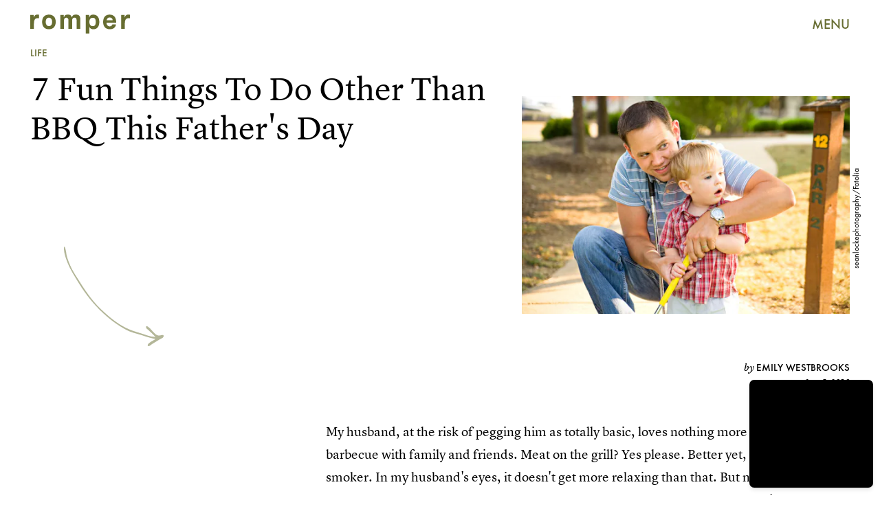

--- FILE ---
content_type: text/html; charset=utf-8
request_url: https://www.google.com/recaptcha/api2/aframe
body_size: 268
content:
<!DOCTYPE HTML><html><head><meta http-equiv="content-type" content="text/html; charset=UTF-8"></head><body><script nonce="Ud5zZuKo90soVq6qNTHu1Q">/** Anti-fraud and anti-abuse applications only. See google.com/recaptcha */ try{var clients={'sodar':'https://pagead2.googlesyndication.com/pagead/sodar?'};window.addEventListener("message",function(a){try{if(a.source===window.parent){var b=JSON.parse(a.data);var c=clients[b['id']];if(c){var d=document.createElement('img');d.src=c+b['params']+'&rc='+(localStorage.getItem("rc::a")?sessionStorage.getItem("rc::b"):"");window.document.body.appendChild(d);sessionStorage.setItem("rc::e",parseInt(sessionStorage.getItem("rc::e")||0)+1);localStorage.setItem("rc::h",'1769059167042');}}}catch(b){}});window.parent.postMessage("_grecaptcha_ready", "*");}catch(b){}</script></body></html>

--- FILE ---
content_type: application/javascript
request_url: https://cdn2.bustle.com/2026/romper/ListiclePage-c2bd733739.js
body_size: 37075
content:
(globalThis.webpackChunk=globalThis.webpackChunk||[]).push([[255],{37(e,r,t){t.d(r,{A:()=>f});var n=t(7724),o=t(1619),a=t(7890),i=t(5843),l=Object.defineProperty,c=Object.defineProperties,s=Object.getOwnPropertyDescriptors,d=Object.getOwnPropertySymbols,p=Object.prototype.hasOwnProperty,u=Object.prototype.propertyIsEnumerable,m=(e,r,t)=>r in e?l(e,r,{enumerable:!0,configurable:!0,writable:!0,value:t}):e[r]=t,b=(e,r)=>{for(var t in r||(r={}))p.call(r,t)&&m(e,t,r[t]);if(d)for(var t of d(r))u.call(r,t)&&m(e,t,r[t]);return e};function f(e){const{href:r,children:t,onClick:l,className:d,sponsored:p,commerceTracking:u={}}=e,m=(0,i.E)(),f=o.A.wwwHost||e.wwwHost;let y=null==r?void 0:r.trim();if(!y)return t;const v=!(0,a.qC)(y,f);return v&&(y=m(y,u)),(0,n.Y)("a",(h=b(b({className:d,href:y,onClick:()=>null==l?void 0:l(r)},v&&{target:"_blank",rel:"noreferrer"}),p&&{rel:"sponsored"+(v?" noreferrer":"")}),c(h,s({children:t}))));var h}},77(e,r,t){t.d(r,{A:()=>m});var n=t(7724),o=t(9744);const a={fontSizeMobileXSmall:"fmA",fontSizeMobileSmall:"ia1",fontSizeMobileRegular:"nou",fontSizeMobileLarge:"LxQ",fontSizeMobileXLarge:"uT5",wrapper:"XO8",cardQuote:"w-v",cardText:"dQg",underline:"SMY",cardMetaContainer:"Qj1",cardQuoteContainer:"Iq7",cardSource:"ZB3",imageWrapper:"LWc",controlSpacing:"DEL",cardMedia:"m8b",media:"lZm",mediaAttribution:"e8z",cardMeta:"hHv",sponsorHolder:"Cju",sponsor:"f7I",cardEyebrow:"S1V",fontSizeDesktopXSmall:"gzg",fontSizeDesktopSmall:"w6R",fontSizeDesktopRegular:"chg",fontSizeDesktopLarge:"v-H",fontSizeDesktopXLarge:"q7j",titleEyebrowWrapper:"kuI"};var i=Object.defineProperty,l=Object.defineProperties,c=Object.getOwnPropertyDescriptors,s=Object.getOwnPropertySymbols,d=Object.prototype.hasOwnProperty,p=Object.prototype.propertyIsEnumerable,u=(e,r,t)=>r in e?i(e,r,{enumerable:!0,configurable:!0,writable:!0,value:t}):e[r]=t;function m(e){return(0,n.Y)(o.A,(r=((e,r)=>{for(var t in r||(r={}))d.call(r,t)&&u(e,t,r[t]);if(s)for(var t of s(r))p.call(r,t)&&u(e,t,r[t]);return e})({},e),l(r,c({desktopBreakpoint:[270,324],tabletBreakpoint:[200,240],size:[150,180],style:a,enableEffects:!0}))));var r}},368(e,r,t){t.d(r,{A:()=>P});var n=t(7724),o=t(9339),a=t(6018),i=t(5999),l=t(3091),c=t(7647),s=t(2973),d=t(4288),p=t(1555);var u=t(5365);function m(e){const{collectionItems:r,leftMarkerVisible:t,rightMarkerVisible:o,siteStyle:a={}}=e;return(0,n.FD)(n.FK,{children:[(0,n.Y)("button",{onClick:()=>{var t;null==(t=e.onBack)||t.call(e),r.current.scrollLeft-=392},disabled:!t,className:(0,u.A)("A4o",a.carouselButton,"fYB"),title:"Previous page",tabIndex:-1}),(0,n.Y)("button",{onClick:()=>{var t;null==(t=e.onForward)||t.call(e),r.current.scrollLeft+=392},disabled:!o,className:(0,u.A)("A4o",a.carouselButton,"u0x"),title:"Next page",tabIndex:-1})]})}function b(e){const{card:r,zoneId:t,siteStyle:b={},CardComponent:f}=e,{fields:y,variant:v}=r||{},{title:h,description:g}=y||{},[O,w]=(0,o.J0)(!1),[A,P]=(0,o.J0)(!0),j=(0,o.li)(null),S=(0,o.li)(null),k=(0,o.li)(null),C=e.useInfiniteFeed||i.A,{FeedBoundary:N,items:Y}=C({card:r,horizontalScroll:!0,id:t}),[I,D]=(0,o.J0)([]),z=I.concat(Y||[]),{trackCardEvent:T,elementRef:E}=(0,d.W$)();return(0,a.B4)(j,{container:k,onEnter:()=>w(!1),onExit:()=>w(!0)}),(0,a.B4)(S,{container:k,onEnter:()=>P(!1),onExit:()=>P(!0)}),(0,n.FD)("div",{ref:E,className:(0,u.A)("WPq",b.card),children:[(h||g)&&(0,n.FD)("div",{className:(0,u.A)("pdB",b.titleArea),children:[h&&(0,n.Y)("div",{className:b.displayTitle,children:(0,n.Y)(s.Ay,{mobiledocs:h})}),g&&(0,n.Y)(l.A,{className:(0,u.A)("E3A",b.description),mobiledocs:g})]}),(0,n.Y)(m,{onForward:e=>{null==T||T({action:"Tap",index:e,label:"Next"})},onBack:e=>{null==T||T({action:"Tap",index:e,label:"Previous"})},collectionItems:k,leftMarkerVisible:O,rightMarkerVisible:A,siteStyle:b}),(0,n.Y)("div",{className:(0,u.A)("wpT",b.productWrapper),children:(0,n.FD)("div",{className:(0,u.A)("rJ3",b.products),ref:k,children:[(0,n.Y)("div",{className:"vBK",ref:j}),(0,n.Y)(p.A,{collectionSiblings:Y,onAdFulfilled:D}),z.map(((e,r)=>{const{card:t,id:o}=e;return(0,n.Y)(c.A,{applyOwnTheme:!1,card:t,CardComponent:f,className:(0,u.A)("mLA",b.product),index:r,onClick:()=>null==T?void 0:T({action:"Tap",label:"Product"}),parentVariant:v,zoneId:o},o)})),N&&(0,n.Y)(N,{}),(0,n.Y)("div",{className:"vBK",ref:S})]})})]})}const f={displayTitle:"Zhx",description:"VaX",productWrapper:"mTb"};var y=Object.defineProperty,v=Object.defineProperties,h=Object.getOwnPropertyDescriptors,g=Object.getOwnPropertySymbols,O=Object.prototype.hasOwnProperty,w=Object.prototype.propertyIsEnumerable,A=(e,r,t)=>r in e?y(e,r,{enumerable:!0,configurable:!0,writable:!0,value:t}):e[r]=t;function P(e){return(0,n.Y)(b,(r=((e,r)=>{for(var t in r||(r={}))O.call(r,t)&&A(e,t,r[t]);if(g)for(var t of g(r))w.call(r,t)&&A(e,t,r[t]);return e})({},e),v(r,h({siteStyle:f}))));var r}},443(e,r,t){t.d(r,{A:()=>a});var n=t(7724);var o=t(5365);function a(e){const{className:r,model:t,OnDeck:a,ref:i,theme:l}=e,{crossSiteRelated:c,id:s,related:d}=t||{};return a?(0,n.Y)(a,{className:(0,o.A)("rhF",r),contentId:s,crossSiteRelated:c,related:d,ref:i,theme:l}):null}},472(e,r,t){t.d(r,{A:()=>u});var n=t(7724),o=t(9300);var a=Object.defineProperty,i=Object.defineProperties,l=Object.getOwnPropertyDescriptors,c=Object.getOwnPropertySymbols,s=Object.prototype.hasOwnProperty,d=Object.prototype.propertyIsEnumerable,p=(e,r,t)=>r in e?a(e,r,{enumerable:!0,configurable:!0,writable:!0,value:t}):e[r]=t;function u(e){return(0,n.Y)(o.A,(r=((e,r)=>{for(var t in r||(r={}))s.call(r,t)&&p(e,t,r[t]);if(c)for(var t of c(r))d.call(r,t)&&p(e,t,r[t]);return e})({},e),i(r,l({className:"ew7"}))));var r}},476(e,r,t){t.d(r,{A:()=>i});var n=t(7724),o=t(3313),a=t(1732);function i(e){const{card:r,className:t,eyebrow:i,model:l,title:c,isHeader:s}=e,{type:d}=r||{},{id:p,sponsored:u}=l||{},{text:m,visible:b}=i||{};if(["headline","icon","jwplayer"].includes(d))return null;const f=s?"h1":"div";return(0,n.Y)("div",{className:t,children:(0,n.FD)("div",{className:"QVH",children:[(m||u)&&(0,n.FD)("div",{className:"gm_",children:[i&&b&&(0,n.Y)("p",{className:"WDi",children:m}),u&&(0,n.Y)(o.A,{modelID:p})]}),c&&(0,n.Y)(f,{className:"Ihh",children:c}),(0,n.Y)(a.A,{model:l})]})})}},634(e,r,t){t.d(r,{A:()=>h});var n=t(7724),o=t(1619),a=t(1765),i=t(5282),l=t(9466),c=t(460);const s=`https://content.jwplatform.com/libraries/${o.A.jwplayerPlayerId}.js`;let d,p=1;function u(e){return{client:"googima",vpaidcontrols:!0,tag:c.Ay.getVastTag(e)}}var m=t(6018);var b=t(5365),f=Object.defineProperty,y=(e,r,t)=>((e,r,t)=>r in e?f(e,r,{enumerable:!0,configurable:!0,writable:!0,value:t}):e[r]=t)(e,"symbol"!=typeof r?r+"":r,t);class v extends a.uA{constructor(e){super(...arguments),y(this,"state",{loaded:!1,error:!1}),y(this,"loadAndSetup",(()=>{const{currentModel:e,videoKey:r,autostart:t}=this.props,n=null==e?void 0:e.id;this.isSponsoredPlayer?function(e){(0,l.k0)(`https://cdn.jwplayer.com/players/${e}.js`)}(r):(d||(d=(0,l.k0)(s)),d).then((()=>{const e={autostart:t,mute:t,playlist:`https://cdn.jwplayer.com/v2/media/${r}`,advertising:u(n),ga:{}},o=this.player=window.jwplayer(this.jwplayerId).setup(e);o.on("ready",(()=>this.onReady())),o.on("playlistItem",(e=>this.onPlaylistItem(e))),o.on("setupError",(e=>this.onError(e))),o.on("error",(e=>this.onError(e))),o.on("play",(e=>this.onPlay(e)))}))}));const{videoKey:r}=e;this.isSponsoredPlayer=r&&-1!==r.indexOf("-"),this.videoKey=this.isSponsoredPlayer?r.split("-")[1]:r,this.playerId=this.isSponsoredPlayer?r.split("-")[0]:o.A.jwplayerPlayerId,this.jwplayerId=this.isSponsoredPlayer?`botr_${this.playerId}_${this.videoKey}_div`:"jwplayer-video-"+p++}componentDidMount(){(0,m.lB)(this.rootElement,{onEnter:this.loadAndSetup,offset:m.eq})}componentWillUnmount(){const e=this.player;e&&e.remove()}onReady(){const e=this.props.onReady;e&&e(),this.setState({loaded:!0})}onPlaylistItem({item:e}){const r=this.props.onPlaylistItem;r&&r(e)}onError(){this.setState({loaded:!0,error:!0})}onPlay(e){const{onPlay:r}=this.props;r&&r(e)}render(e,r){const{loaded:t}=r,{LoadingComponent:o}=e;return(0,n.FD)("div",{className:(0,b.A)("_Qy",e.className),ref:e=>this.rootElement=e,children:[(0,n.Y)("div",{id:this.jwplayerId,"data-player-id":this.playerId,"data-media-id":this.videoKey,className:t&&"N-H"}),!t&&o&&(0,n.Y)(o,{className:"mY6"})]})}}const h=(0,i.lM)(v)},826(e,r,t){t.d(r,{A:()=>P});var n=t(7724),o=t(5542),a=t(2973),i=t(3313),l=t(5155),c=t(2778),s=t(9617),d=t(2267),p=t(1732),u=t(7592),m=t(5365),b=Object.defineProperty,f=Object.defineProperties,y=Object.getOwnPropertyDescriptors,v=Object.getOwnPropertySymbols,h=Object.prototype.hasOwnProperty,g=Object.prototype.propertyIsEnumerable,O=(e,r,t)=>r in e?b(e,r,{enumerable:!0,configurable:!0,writable:!0,value:t}):e[r]=t,w=(e,r)=>{for(var t in r||(r={}))h.call(r,t)&&O(e,t,r[t]);if(v)for(var t of v(r))g.call(r,t)&&O(e,t,r[t]);return e},A=(e,r)=>f(e,y(r));function P(e){const{card:r,cardContext:t,controlSpacing:b,eyebrow:f,index:y,isFull:v,isHeader:h,isFirstCardOnPage:g,linkTitle:O=!1,onTitleClick:P,size:j,sizeTabletUp:S,sizeDesktopUp:k,style:C={},title:N,model:Y,showMeta:I,showSponsor:D,sponsorText:z,enableEffects:T,inQuizCard:E,inHotspotCard:M,needsSpacing:F}=e,{fields:x,media:L,settings:U}=r||{},{caption:W,alt:B,attribution:H,attributionUrl:R,linkUrl:X}=x||{},{treatment:V,effect:Z}=U||{},{__typename:_,height:K,url:q,width:J}=L||{},Q=h||g?"h1":"div",{text:G,visible:$}=f||{},{id:ee}=Y||{},re={className:C.mediaWrapper,mediaClass:C.media},te=(0,o.X)(e,["natural"]),ne=!te&&F;return(0,n.FD)("figure",{className:(0,m.A)(u.A.cardMedia,C.cardMedia,b&&C.controlSpacing,v&&C.isFull,"cardStoryPage"===t&&0===y&&C.firstCard,"hubPage"===t&&C.inHub,"showcasePage"===t&&C.inShowcasePage,E&&C.inQuizCard,M&&C.inHotspotCard,"Video"===_&&C.cardMediaVideo,te&&u.A.threshold),children:[I&&(0,n.FD)("div",{className:C.header,children:[D&&(0,n.Y)("div",{className:C.sponsorHolder,children:(0,n.Y)(i.A,{className:C.sponsor,modelID:ee,sponsorText:z})}),$&&G&&(0,n.Y)("span",{className:(0,m.A)(u.A.cardEyebrow,C.cardEyebrow),children:G}),N&&(0,n.Y)(Q,{className:(0,m.A)(u.A.cardTitle,C.cardTitle),children:(0,n.Y)(c.A,{href:O,className:u.A.inheritColors,onClick:P,children:N})})]}),"Image"===_&&(0,n.Y)(s.A,A(w(w({},e),re),{alt:B,tabletBreakpoint:S,desktopBreakpoint:k,size:j||[J,K],src:q,enableEffects:T,needsSpacing:ne})),"Video"===_&&(0,n.Y)(d.A,A(w(w({},e),re),{customControls:!0,size:null,treatment:V,video:L})),X&&!b&&(0,n.Y)(l.A,{className:C.link,href:X,title:N}),(W||H)&&(0,n.FD)("figcaption",{className:(0,m.A)(C.caption,"underline"===Z&&C.underline),children:[W&&(0,n.Y)("span",{className:C.captionText,children:(0,n.Y)(a.Ay,{mobiledocs:W})}),H&&(0,n.Y)("cite",{className:C.credit,children:(0,n.Y)(c.A,{href:R,children:H})})]}),I&&(0,n.Y)(p.A,{className:C.cardMeta,model:Y})]})}},1555(e,r,t){t.d(r,{A:()=>f});var n=t(7724),o=t(460),a=t(3088);var i=Object.defineProperty,l=Object.defineProperties,c=Object.getOwnPropertyDescriptors,s=Object.getOwnPropertySymbols,d=Object.prototype.hasOwnProperty,p=Object.prototype.propertyIsEnumerable,u=(e,r,t)=>r in e?i(e,r,{enumerable:!0,configurable:!0,writable:!0,value:t}):e[r]=t,m=(e,r)=>{for(var t in r||(r={}))d.call(r,t)&&u(e,t,r[t]);if(s)for(var t of s(r))p.call(r,t)&&u(e,t,r[t]);return e},b=(e,r)=>l(e,c(r));function f(e){return(0,n.Y)(a.A,b(m({},o.Ay.getAdProps({adType:"product"})),{onAdDidRender:(r,t)=>{var n,o,a,i,l;const c=null==(o=null==(n=document.getElementById(null==t?void 0:t.divID))?void 0:n.querySelector("iframe"))?void 0:o.contentWindow,s=null==(a=null==c?void 0:c.BDGA)?void 0:a.GamPayload;if(!s)return;const{cardZone:d,clickTrackers:p}=s.placement||{},u=null==(l=null==(i=null==d?void 0:d.card)?void 0:i.feature)?void 0:l.card;if(!u)return;const f=u.cardZones.nodes;if(!(null==f?void 0:f.length))return;const y=f.map((r=>{var t,n,o;const a=function(e,r=[]){if(!e)return e;const t=JSON.stringify(e).replace(/click:\/\/(\d+)/g,((e,t)=>{var n;const o=Number(t)-1;return null!=(n=r[o])?n:""}));return JSON.parse(t)}(r.card,p),i=(null==a?void 0:a.fields)||{};i.linkUrl&&(i.linkUrl=s.clickUrl+i.linkUrl);const l=null==a?void 0:a.product,c=null==(t=null==l?void 0:l.sources)?void 0:t.map((e=>b(m({},e),{linkUrl:s.clickUrl+e.linkUrl}))),d=(null==(o=null==(n=e.collectionSiblings[0])?void 0:n.card)?void 0:o.variant)||(null==a?void 0:a.variant);return b(m({},r),{card:b(m({},a),{fields:i,variant:d,product:b(m({},l),{sources:c})})})}));e.onAdFulfilled(y)},adParentClassName:"gd4"}))}},1732(e,r,t){t.d(r,{A:()=>S});var n=t(7724),o=t(5365);const a={ARTIST:"Artwork by",CREATIVE_PARTNER:"Creative Partner:",DESIGNER:"Designed by",DIRECTOR:"Directed by",GROOMING:"Grooming by",HAIR:"Hair by",ILLUSTRATOR:"Illustration by",INTERVIEWER:"Interview by",MAKEUP:"Makeup by",NAILS:"Nails by",PHOTOGRAPHER:"Photographs by",SITTINGS_EDITOR:"Sittings Editor:",STYLIST:"Styled by",UPDATER:"Updated by",WRITER:"Written by"};function i(e){return a[e]||"by"}function l(e){const{name:r,path:t}=e.author,o=t?"a":"span";return(0,n.Y)(o,{href:t,children:r})}function c(e){const{authors:r}=e,t=r.slice(0,-1),o=t.length;switch(r.length){case 1:return(0,n.Y)(l,{author:r[0]});case 2:return(0,n.FD)(n.FK,{children:[(0,n.Y)(l,{author:r[0]})," and ",(0,n.Y)(l,{author:r[1]})]});default:return(0,n.FD)(n.FK,{children:[t.map(((e,r)=>(0,n.FD)(n.FK,{children:[(0,n.Y)(l,{author:e}),o!==r+1?", ":" "]}))),"and ",(0,n.Y)(l,{author:r.pop()})]})}}function s(e){const{authors:r,className:t,style:a={}}=e,l=function(e){const r=[];return{authors:e.reduce(((e,t)=>{const{node:n,role:o}=t;return e[o]||(r.push(o),e[o]=[]),e[o].push(n),e}),{}),roles:r}}(r||[]),{authors:s,roles:d}=l,p=1===d.length&&!d[0],u=({children:e,className:r})=>d.length>1?(0,n.Y)("div",{className:r,children:e}):e;if(s)return(0,n.Y)("address",{className:(0,o.A)(a.authors,p&&a.firstAuthor,t),children:d.map((e=>{const r=s[e];return(0,n.FD)(u,{className:!e&&a.firstAuthor,children:[i(e)," ",(0,n.Y)(c,{authors:r})]},e)}))})}var d=t(8213),p=t(1698);function u(e){const{firstPublishedAt:r,omitTimeElement:t,publishedAt:o,TimeComponent:a=d.A,timeClass:i,secondaryTimeClass:l}=e,c=(0,p.m2)({firstPublishedAt:r,publishedAt:o});return(0,n.FD)("div",{className:e.className,children:[(0,n.FD)("div",{children:[c&&(0,n.Y)("span",{children:"Updated: "}),(0,n.Y)(a,{omitTimeElement:t,time:o,className:i})]}),c&&(0,n.FD)("div",{children:[(0,n.Y)("span",{children:"Originally Published: "}),(0,n.Y)(a,{omitTimeElement:t,time:r,className:l})]})]})}var m=t(1759),b=Object.defineProperty,f=Object.defineProperties,y=Object.getOwnPropertyDescriptors,v=Object.getOwnPropertySymbols,h=Object.prototype.hasOwnProperty,g=Object.prototype.propertyIsEnumerable,O=(e,r,t)=>r in e?b(e,r,{enumerable:!0,configurable:!0,writable:!0,value:t}):e[r]=t,w=(e,r)=>{for(var t in r||(r={}))h.call(r,t)&&O(e,t,r[t]);if(v)for(var t of v(r))g.call(r,t)&&O(e,t,r[t]);return e},A=(e,r)=>f(e,y(r));function P(e){const r=e,{omitTimeElement:t,time:o,format:a}=r,i=((e,r)=>{var t={};for(var n in e)h.call(e,n)&&r.indexOf(n)<0&&(t[n]=e[n]);if(null!=e&&v)for(var n of v(e))r.indexOf(n)<0&&g.call(e,n)&&(t[n]=e[n]);return t})(r,["omitTimeElement","time","format"]),l=o&&new Date(o),c=l&&l.toISOString(),s=(0,m.fF)(l,a);return t?(0,n.Y)("div",A(w({},i),{children:s})):(0,n.Y)("time",A(w({dateTime:c},i),{children:s}))}const j={meta:"mLI",authors:"Fdy",time:"DHw"};function S(e){const{model:r,className:t}=e||{},{authorConnection:a,publishedAt:i,firstPublishedAt:l}=r||{},{edges:c}=a||{};return(0,n.FD)("div",{className:(0,o.A)(j.meta,t),children:[c&&(0,n.Y)(s,{authors:c,style:j}),i&&(0,n.Y)(u,{className:j.time,firstPublishedAt:l,publishedAt:i,TimeComponent:P})]})}},1821(e,r,t){function n(e,r="id"){return e.reduce(((e,t)=>(e[t[r]]=t,e)),{})}function o(e){let r,t=e.length-1,n=0;for(;t>0;t--)n=Math.floor(Math.random()*(t+1)),r=e[t],e[t]=e[n],e[n]=r;return e}t.d(r,{G:()=>n,k4:()=>o})},2096(e,r,t){t.d(r,{A:()=>m});var n=t(7724),o=t(826);const a={cardMedia:"MVF",isFull:"nHm",controlSpacing:"xuJ",header:"AnT",cardEyebrow:"kRR",cardTitle:"znI",sponsorHolder:"Cfl",mediaWrapper:"q75",link:"H2-",media:"poO",caption:"bxT",captionText:"y7y",credit:"UUp",underline:"oeU",cardMeta:"lVI"};var i=Object.defineProperty,l=Object.defineProperties,c=Object.getOwnPropertyDescriptors,s=Object.getOwnPropertySymbols,d=Object.prototype.hasOwnProperty,p=Object.prototype.propertyIsEnumerable,u=(e,r,t)=>r in e?i(e,r,{enumerable:!0,configurable:!0,writable:!0,value:t}):e[r]=t;function m(e){return(0,n.Y)(o.A,(r=((e,r)=>{for(var t in r||(r={}))d.call(r,t)&&u(e,t,r[t]);if(s)for(var t of s(r))p.call(r,t)&&u(e,t,r[t]);return e})({size:[414],sizeTabletUp:[1100]},e),t={style:e.style||a,enableEffects:!0},l(r,c(t))));var r,t}},2099(e,r,t){t.d(r,{A:()=>m});var n=t(7724),o=t(6973);const a={cardGallery:"ddr",galleryItems:"pm7",galleryItem:"IWn",cardMedia:"vj0",bundleItem:"IpZ",mediaWrapper:"bFW"};var i=Object.defineProperty,l=Object.defineProperties,c=Object.getOwnPropertyDescriptors,s=Object.getOwnPropertySymbols,d=Object.prototype.hasOwnProperty,p=Object.prototype.propertyIsEnumerable,u=(e,r,t)=>r in e?i(e,r,{enumerable:!0,configurable:!0,writable:!0,value:t}):e[r]=t;function m(e){return(0,n.Y)(o.A,(r=((e,r)=>{for(var t in r||(r={}))d.call(r,t)&&u(e,t,r[t]);if(s)for(var t of s(r))p.call(r,t)&&u(e,t,r[t]);return e})({},e),l(r,c({size:[374],sizeTabletUp:[460],naturalSize:!0,needsSpacing:!0,style:a}))));var r}},2267(e,r,t){t.d(r,{A:()=>m});var n=t(7724),o=t(9843);const a={controls:"JHj",volume:"LJm",muted:"nKF"};var i=Object.defineProperty,l=Object.defineProperties,c=Object.getOwnPropertyDescriptors,s=Object.getOwnPropertySymbols,d=Object.prototype.hasOwnProperty,p=Object.prototype.propertyIsEnumerable,u=(e,r,t)=>r in e?i(e,r,{enumerable:!0,configurable:!0,writable:!0,value:t}):e[r]=t;function m(e){const{style:r={}}=e;return(0,n.Y)(o.A,(t=((e,r)=>{for(var t in r||(r={}))d.call(r,t)&&u(e,t,r[t]);if(s)for(var t of s(r))p.call(r,t)&&u(e,t,r[t]);return e})({},e),i={videoStyle:a,controlsClasses:{controls:r.controls}},l(t,c(i))));var t,i}},2431(e,r,t){t.d(r,{A:()=>m});var n=t(7724),o=t(4970);const a={fontSizeMobileXSmall:"atK",fontSizeMobileSmall:"Xt6",fontSizeMobileRegular:"Law",fontSizeMobileLarge:"QkI",fontSizeMobileXLarge:"vWp",wrapper:"vW6",cardParagraph:"EfU",controlSpacing:"frm",cardMetaContainer:"CPf",cardTextContainer:"tdm",cardText:"zkI",underline:"vwg",sponsorHolder:"aRN",titleEyebrowWrapper:"sa_",cardEyebrow:"OnU",imageWrapper:"cbR",cardMedia:"cnZ",media:"ouw",mediaAttribution:"W4U",fontSizeDesktopXSmall:"yMr",fontSizeDesktopSmall:"r_v",fontSizeDesktopRegular:"jJN",fontSizeDesktopLarge:"Huf",fontSizeDesktopXLarge:"VzA",full:"IGb",cardMeta:"jch"};var i=Object.defineProperty,l=Object.defineProperties,c=Object.getOwnPropertyDescriptors,s=Object.getOwnPropertySymbols,d=Object.prototype.hasOwnProperty,p=Object.prototype.propertyIsEnumerable,u=(e,r,t)=>r in e?i(e,r,{enumerable:!0,configurable:!0,writable:!0,value:t}):e[r]=t;function m(e){return(0,n.Y)(o.A,(r=((e,r)=>{for(var t in r||(r={}))d.call(r,t)&&u(e,t,r[t]);if(s)for(var t of s(r))p.call(r,t)&&u(e,t,r[t]);return e})({},e),l(r,c({tabletBreakpoint:[240,320],desktopBreakpoint:[300,400],size:[170,225],style:a,enableEffects:!0}))));var r}},2503(e,r,t){t.d(r,{EX:()=>b,O4:()=>m,WQ:()=>v,cg:()=>f,kA:()=>g,rP:()=>y,z4:()=>h});var n=t(7724),o=t(3088),a=t(460),i=t(2371),l=Object.defineProperty,c=Object.getOwnPropertySymbols,s=Object.prototype.hasOwnProperty,d=Object.prototype.propertyIsEnumerable,p=(e,r,t)=>r in e?l(e,r,{enumerable:!0,configurable:!0,writable:!0,value:t}):e[r]=t,u=(e,r)=>{for(var t in r||(r={}))s.call(r,t)&&p(e,t,r[t]);if(c)for(var t of c(r))d.call(r,t)&&p(e,t,r[t]);return e};function m(e){return(0,n.Y)(o.A,u({},a.Ay.getAdProps(u({adType:i.m0},e))))}function b(e){return(0,n.Y)(o.A,u({},a.Ay.getAdProps(u({adType:i.gA},e))))}function f(e){return(0,n.Y)(o.A,u({},a.Ay.getAdProps(u({adType:i.sJ},e))))}function y(e){return(0,n.Y)(o.A,u({},a.Ay.getAdProps(u({adType:i.xI},e))))}function v(e){return(0,n.Y)(o.A,u({},a.Ay.getAdProps(u({adType:i.eG},e))))}function h(e){return(0,n.Y)(o.A,u({},a.Ay.getAdProps(u({adType:i.Bn},e))))}function g(e){return(0,n.Y)(o.A,u({},a.Ay.getAdProps(u({adType:i.Ef},e))))}},2778(e,r,t){t.d(r,{A:()=>b});var n=t(7724),o=t(7890),a=Object.defineProperty,i=Object.defineProperties,l=Object.getOwnPropertyDescriptors,c=Object.getOwnPropertySymbols,s=Object.prototype.hasOwnProperty,d=Object.prototype.propertyIsEnumerable,p=(e,r,t)=>r in e?a(e,r,{enumerable:!0,configurable:!0,writable:!0,value:t}):e[r]=t,u=(e,r)=>{for(var t in r||(r={}))s.call(r,t)&&p(e,t,r[t]);if(c)for(var t of c(r))d.call(r,t)&&p(e,t,r[t]);return e},m=(e,r)=>i(e,l(r));function b(e){const{children:r,className:t,href:a,onClick:i,rel:l,Tag:c,target:s,title:d}=e,p=a&&"string"==typeof a&&(0,o.bI)(a,s,l);p&&e["data-skimlink"]&&(p["data-skimlink"]=!0);const b={className:t,onClick:i,title:d};return p?(0,n.Y)("a",m(u(u({},b),p),{children:r})):c?(0,n.Y)(c,m(u({},b),{children:r})):r||null}},2796(e,r,t){t.d(r,{A:()=>m});var n=t(7724),o=t(9412);const a={fontSizeMobileXSmall:"C_Z",fontSizeMobileSmall:"dG4",fontSizeMobileRegular:"wSd",fontSizeMobileLarge:"Yk6",fontSizeMobileXLarge:"XaI",cardHeadline:"jhB",full:"qmM",eyebrowWrapper:"Hzq",cardMeta:"UPg",cardTitle:"tgP",underline:"xjw",imageWrapper:"xXU",media:"A7E",imageAttribution:"DmE",metaDeck:"Ph0",cardDeck:"KY-",sponsor:"eb9",fontSizeDesktopXSmall:"D22",fontSizeDesktopSmall:"lnW",fontSizeDesktopRegular:"wrU",fontSizeDesktopLarge:"Ue5",fontSizeDesktopXLarge:"nlx"};var i=Object.defineProperty,l=Object.defineProperties,c=Object.getOwnPropertyDescriptors,s=Object.getOwnPropertySymbols,d=Object.prototype.hasOwnProperty,p=Object.prototype.propertyIsEnumerable,u=(e,r,t)=>r in e?i(e,r,{enumerable:!0,configurable:!0,writable:!0,value:t}):e[r]=t;function m(e){return(0,n.Y)(o.A,(r=((e,r)=>{for(var t in r||(r={}))d.call(r,t)&&u(e,t,r[t]);if(s)for(var t of s(r))p.call(r,t)&&u(e,t,r[t]);return e})({},e),l(r,c({tabletBreakpoint:[768,600],desktopBreakpoint:[1600,600],size:[414,360],style:a}))));var r}},2973(e,r,t){t.d(r,{Ay:()=>f,Of:()=>v,tr:()=>y});var n=t(7724),o=t(1765),a=t(3091),i=Object.defineProperty,l=Object.defineProperties,c=Object.getOwnPropertyDescriptors,s=Object.getOwnPropertySymbols,d=Object.prototype.hasOwnProperty,p=Object.prototype.propertyIsEnumerable,u=(e,r,t)=>r in e?i(e,r,{enumerable:!0,configurable:!0,writable:!0,value:t}):e[r]=t,m=(e,r)=>{for(var t in r||(r={}))d.call(r,t)&&u(e,t,r[t]);if(s)for(var t of s(r))p.call(r,t)&&u(e,t,r[t]);return e},b=(e,r)=>l(e,c(r));function f(e){const r=e,{allowHeadings:t=!0,allowLinks:i=!0,allowLists:l}=r,c=((e,r)=>{var t={};for(var n in e)d.call(e,n)&&r.indexOf(n)<0&&(t[n]=e[n]);if(null!=e&&s)for(var n of s(e))r.indexOf(n)<0&&p.call(e,n)&&(t[n]=e[n]);return t})(r,["allowHeadings","allowLinks","allowLists"]),u=m(m(m({aside:o.FK,blockquote:o.FK,p:o.FK,"pull-quote":o.FK},!t&&{h1:o.FK,h2:o.FK}),!i&&{a:o.FK}),!l&&{ol:o.FK,ul:o.FK});return(0,n.Y)(a.A,b(m({},c),{TagMap:u,vdomOnly:!0}))}function y(e){const{mobiledocs:r}=e;if(r)return"string"==typeof r?r:(0,n.Y)(f,b(m({},e),{allowLinks:!1}))}function v(e){const r={aside:o.FK,blockquote:o.FK,p:o.FK,"pull-quote":o.FK,ol:o.FK,ul:o.FK,h1:"p",h2:"p"};return(0,n.Y)(a.A,b(m({},e),{TagMap:r,vdomOnly:!0}))}},2984(e,r,t){t.d(r,{A:()=>m});var n=t(7724),o=t(9505);const a={fontSizeMobileXSmall:"cWm",fontSizeMobileSmall:"wiZ",fontSizeMobileRegular:"aMo",fontSizeMobileLarge:"nK-",fontSizeMobileXLarge:"Z9H",cardIcon:"IsO",full:"Q-X",controlSpacing:"wPt",imageWrapper:"o7z",mediaAttribution:"ec8",iconWrapper:"kb4",eyebrowWrapper:"Ud6",sponsor:"X4T",cardTitle:"A-k",cardText:"pYl",underline:"zpt",cardDescription:"fmp",cardMeta:"ifW",fontSizeDesktopXSmall:"xi3",fontSizeDesktopSmall:"Hdj",fontSizeDesktopRegular:"HTb",fontSizeDesktopLarge:"iHj",fontSizeDesktopXLarge:"XCS"};var i=Object.defineProperty,l=Object.defineProperties,c=Object.getOwnPropertyDescriptors,s=Object.getOwnPropertySymbols,d=Object.prototype.hasOwnProperty,p=Object.prototype.propertyIsEnumerable,u=(e,r,t)=>r in e?i(e,r,{enumerable:!0,configurable:!0,writable:!0,value:t}):e[r]=t;function m(e){return(0,n.Y)(o.A,(r=((e,r)=>{for(var t in r||(r={}))d.call(r,t)&&u(e,t,r[t]);if(s)for(var t of s(r))p.call(r,t)&&u(e,t,r[t]);return e})({},e),l(r,c({tabletBreakpoint:[768,512],size:[414,330],iconSize:[120],iconSizeTabletUp:[140],style:a}))));var r}},3091(e,r,t){t.d(r,{A:()=>j});var n=t(7724),o=t(1765),a=t(5282),i=t(7783),l=t(1821),c=t(9910),s=t(5365),d=t(37),p=t(4288);function u(e){const{options:r,zone:t}=e||{},{CardComponent:o,contentWidth:a,style:i}=r,{card:l,id:c}=t,{elementRef:s}=(0,p.W$)();return(0,n.Y)(o,{applyOwnTheme:!1,card:l,cardContext:"mobiledocCard",contentWidth:a,ref:s,styleFromPage:i,zoneId:c})}var m=Object.defineProperty,b=Object.defineProperties,f=Object.getOwnPropertyDescriptors,y=Object.getOwnPropertySymbols,v=Object.prototype.hasOwnProperty,h=Object.prototype.propertyIsEnumerable,g=(e,r,t)=>r in e?m(e,r,{enumerable:!0,configurable:!0,writable:!0,value:t}):e[r]=t,O=(e,r)=>{for(var t in r||(r={}))v.call(r,t)&&g(e,t,r[t]);if(y)for(var t of y(r))h.call(r,t)&&g(e,t,r[t]);return e},w=(e,r,t)=>g(e,"symbol"!=typeof r?r+"":r,t);const A={DividerCard:function(){return null},ZoneCard:function(e){const{options:r,payload:t}=e||{},{cardZone:o}=(0,p.W$)(),{id:a}=t||{},{zonesById:i}=r,l=i[a]||{};if(null==l?void 0:l.card)return(0,n.Y)(p.wj,{cardZone:l,parentCardZone:o,children:(0,n.Y)(u,{options:r,zone:l})})}};class P extends o.uA{constructor(){var e,r;super(...arguments),w(this,"renderMobiledoc",function(e){const{classNames:r={},commerceTracking:t,currentModel:o,style:a={},switchQuotes:l,wwwHost:p,onLinkClick:u,TagMap:m}=e,b=O({h1:"h2",h2:"h3",a:(0,i.Uc)(d.A,{wwwHost:p,onClick:u,className:(0,s.A)(r.link,a.link)||void 0,sponsored:null==o?void 0:o.sponsored,commerceTracking:t}),blockquote:(0,i.Uc)("blockquote",{className:l?(0,s.A)(r.pullQuote,a.pullQuote)||void 0:(0,s.A)(r.blockQuote,a.blockQuote)||void 0}),aside:(0,i.Uc)("blockquote",{className:l?(0,s.A)(r.blockQuote,a.blockQuote)||void 0:(0,s.A)(r.pullQuote,a.pullQuote)||void 0}),"pull-quote":(0,i.Uc)("blockquote",{className:(0,s.A)(r.pullQuote,a.pullQuote)||void 0})},m);return(0,c.l)({getMarkupComponent:e=>b[e]||e,getCardComponent:r=>({payload:t})=>{const o=(e.CardRenderers||A)[r];return o&&(0,n.Y)(o,{payload:t,options:e})}})}((e=O({},this.props),r={zonesById:(0,l.G)(this.props.zones||[]),MobiledocComponent:P},b(e,f(r))))),w(this,"shouldComponentUpdate",(e=>e.mobiledocs!==this.props.mobiledocs))}render(){const{mobiledocs:e,classNames:r,className:t,ref:o,vdomOnly:a}=this.props;if(!e)return;const i=(Array.isArray(e)?e:[e]).map((e=>e&&this.renderMobiledoc(e)));return a?i:(0,n.Y)("div",{className:(0,s.A)(r&&r.mobiledoc,t),ref:o,children:i})}}const j=(0,a.lM)(P)},3192(e,r,t){t.d(r,{A:()=>z});var n=t(7724),o=t(2778),a=t(1895),i=t(9410),l=t(4699),c=t(5843),s=t(5547),d=t(1922);const p={productCard:"_hn",multiSource:"Sbj",productImageSpacingWrapper:"fA1",containImage:"I-F",top:"_5P",productName:"yDC",inRunway:"PBT",source:"S7x",sponsor:"sl9",productPrices:"jpE",productDiscountPrice:"tiE",cta:"uZY",productButton:"uyb"};var u=t(5365),m=t(4288),b=Object.defineProperty,f=Object.defineProperties,y=Object.getOwnPropertyDescriptors,v=Object.getOwnPropertySymbols,h=Object.prototype.hasOwnProperty,g=Object.prototype.propertyIsEnumerable,O=(e,r,t)=>r in e?b(e,r,{enumerable:!0,configurable:!0,writable:!0,value:t}):e[r]=t,w=(e,r)=>{for(var t in r||(r={}))h.call(r,t)&&O(e,t,r[t]);if(v)for(var t of v(r))g.call(r,t)&&O(e,t,r[t]);return e},A=(e,r)=>f(e,y(r));function P(e){const{card:r,style:t={},parentVariant:b}=e,{product:f,fields:y}=r||{},{name:v,buttonText:h,linkUrl:g,sponsor:O}=y||{},{name:P,primaryMedia:j,sources:S}=f||{},{linkUrl:k,name:C}=(null==S?void 0:S[0])||{},{id:N,url:Y}=j||{},I=v||P,D=(null==S?void 0:S.length)&&S.length>1,z=(0,d.G6)(s.qL),T=(0,c.E)(),E=T(g||k),{trackProductClick:M,productSkimlink:F}=(0,l.A)(e),{trackCardEvent:x}=(0,m.W$)(),L=Symbol(),U=e=>r=>r[L]=e,W={"data-skimlink":!!F||void 0,rel:"nofollow",href:E};return(0,n.FD)(o.A,A(w({},!D&&W),{className:(0,u.A)(p.productCard,t.productCard,D&&p.multiSource,"runwayAffiliate"===b&&p.inRunway),Tag:"div",onClick:e=>{const r=w({linkUrl:E},e[L]),{assetId:t,linkUrl:n,target:o}=r;M(r)(e),null==x||x({action:"Tap",assetId:t,label:o,option:n})},children:[(0,n.Y)("div",{className:p.productImageSpacingWrapper,onClick:U({assetId:N,target:"Image"}),children:(0,n.Y)(a.A,{alt:I,mediaClass:p.containImage,size:[350],src:Y,params:{fit:"max"}})}),O&&(0,n.FD)("div",{className:(0,u.A)(p.sponsor,t.sponsor),children:["Sponsored by ",O]}),(0,n.FD)("div",{className:p.top,children:[C&&!D&&(0,n.Y)("div",{className:(0,u.A)(p.source,t.source),children:C}),(0,n.Y)("div",{className:(0,u.A)(p.productName,t.productName),onClick:U({target:"Title"}),children:I})]}),(0,n.Y)("div",{className:p.bottom,children:null==S?void 0:S.map(((e,r)=>{const{discountPrice:a,name:l,price:c}=e,s="string"==typeof c?c:(0,i.up)(c),d=(0,i.up)(a),m=T(e.linkUrl||""),b=z&&!a,f=!b&&s&&` for ${d||s}`||"";return(0,n.FD)("div",{className:p.cta,children:[!D&&!b&&(0,n.FD)("div",{className:(0,u.A)(p.productPrices,t.productPrices),onClick:U(w({target:"Price"},e)),children:[d&&(0,n.Y)("span",{className:p.productDiscountPrice,children:s}),d||s]}),(D||h)&&(0,n.Y)(o.A,A(w({},D&&A(w({},W),{href:m})),{className:p.buttonWrapper,onClick:U(w({label:"CTA"},e)),children:(0,n.Y)("button",{className:(0,u.A)(p.productButton,t.productButton),children:D?`See on ${l}${f}`:h})}))]},r)}))})]}))}const j={productCard:"_An",sponsor:"zHD",productName:"C5i",productButton:"JKp"};var S=Object.defineProperty,k=Object.defineProperties,C=Object.getOwnPropertyDescriptors,N=Object.getOwnPropertySymbols,Y=Object.prototype.hasOwnProperty,I=Object.prototype.propertyIsEnumerable,D=(e,r,t)=>r in e?S(e,r,{enumerable:!0,configurable:!0,writable:!0,value:t}):e[r]=t;function z(e){return(0,n.Y)(P,(r=((e,r)=>{for(var t in r||(r={}))Y.call(r,t)&&D(e,t,r[t]);if(N)for(var t of N(r))I.call(r,t)&&D(e,t,r[t]);return e})({},e),k(r,C({style:j}))));var r}},3313(e,r,t){t.d(r,{A:()=>l});var n=t(7724),o=t(2503);const a={sponsorHolder:"JOT",sponsor:"KS5",sponsorName:"cWT",sponsorIntro:"Izs",sponsorBy:"c3b",sponsorImage:"PWd",inHub:"Fsv"};var i=t(5365);function l(e){const{className:r,inHub:t,modelID:l,sponsorText:c}=e,s=(0,i.A)(a.sponsorHolder,r,t&&a.inHub);return c?(0,n.Y)("div",{className:s,children:(0,n.Y)("span",{className:a.sponsorBy,children:c})}):(0,n.Y)(o.O4,{className:s,style:a,modelID:l})}},4252(e,r,t){t.d(r,{A:()=>m});var n=t(7724),o=t(6398);const a={product:"lzm",image:"P8c",inHotspotCard:"obn",heading:"PsE",top:"tZp",bottom:"ghY",source:"xQ0",priceText:"Kh5",price:"JEf",withDiscount:"lgZ",cta:"D4i",arrow:"XeI",noButtonText:"TB4",ctaText:"RpT",button:"zPY"};var i=Object.defineProperty,l=Object.defineProperties,c=Object.getOwnPropertyDescriptors,s=Object.getOwnPropertySymbols,d=Object.prototype.hasOwnProperty,p=Object.prototype.propertyIsEnumerable,u=(e,r,t)=>r in e?i(e,r,{enumerable:!0,configurable:!0,writable:!0,value:t}):e[r]=t;function m(e){return(0,n.Y)(o.A,(r=((e,r)=>{for(var t in r||(r={}))d.call(r,t)&&u(e,t,r[t]);if(s)for(var t of s(r))p.call(r,t)&&u(e,t,r[t]);return e})({},e),l(r,c({imageSize:[374],imageSizeTabletUp:[320],needsSpacing:!1,style:a,styleProduct:!0}))));var r}},4258(e,r,t){t.d(r,{l:()=>p,p:()=>d});var n=Object.defineProperty,o=Object.getOwnPropertySymbols,a=Object.prototype.hasOwnProperty,i=Object.prototype.propertyIsEnumerable,l=(e,r,t)=>r in e?n(e,r,{enumerable:!0,configurable:!0,writable:!0,value:t}):e[r]=t,c=(e,r)=>{for(var t in r||(r={}))a.call(r,t)&&l(e,t,r[t]);if(o)for(var t of o(r))i.call(r,t)&&l(e,t,r[t]);return e};const s=function(){let e=!1;try{document.createElement("div").scrollTo({top:0,get behavior(){return e=!0,"smooth"}});const r=navigator.userAgent,t=/Safari|iPhone/.test(r),n=/Chrome|Chromium/.test(r);t&&!n&&(e=!1)}catch(e){}return e}();function d(e,r){u({direction:e===window?"scrollX":"scrollLeft",el:e,left:r})}function p(e,r){u({direction:e===window?"scrollY":"scrollTop",el:e,top:r})}function u(e){const{direction:r,el:t,left:n,top:o}=e;s?t.scrollTo({behavior:"smooth",left:n,top:o}):function(e,r,t){const n=Date.now(),o=e[r],a=t-o;let i=!1;const l=()=>{const t=Date.now()-n;if(i)return;if(t/500>1)return void d();const s=a*((p=(p=t)/500-1)*p*p*p*p+1)+o;var p;e===window?window.scrollTo(c(c({},"scrollX"===r&&{left:s}),"scrollY"===r&&{top:s})):e[r]=s,window.requestAnimationFrame(l)},s=()=>{i=!0,d()},d=()=>{e.removeEventListener("wheel",s),e.removeEventListener("touchstart",s)};e.addEventListener("wheel",s,{passive:!0}),e.addEventListener("touchstart",s,{passive:!0}),l()}(t,r,"number"==typeof n?n:o||0)}},4288(e,r,t){t.d(r,{wj:()=>p,W$:()=>d});var n=t(7724),o=t(1765),a=t(9339),i=t(5589);const l=(0,o.q6)({});Object.defineProperty,Object.getOwnPropertySymbols,Object.prototype.hasOwnProperty,Object.prototype.propertyIsEnumerable;const c={CardEvent:{action:"d1",label:"d2",placementId:"d3",lineItemId:"d4",requestId:"d5",cardType:"d6",cardZoneId:"d7",parentCardZoneId:"d8",assetId:"d9",behavior:"d10",option:"d11",time:"m1",index:"m2"}},s=(0,o.q6)({}),d=()=>(0,a.NT)(s);function p(e){var r,t,o;const{cardZone:d,children:p,index:u,parentCardZone:m}=e,{card:b,id:f}=d||{},{id:y}=m||{},v=(null==(o=null==(t=null==(r=null==b?void 0:b.product)?void 0:r.sources)?void 0:t[0])?void 0:o.linkUrl)||void 0,{adTrackingData:h}=(0,a.NT)(l),{lineItemId:g,placementId:O,requestId:w}=h||{},A={cardType:null==b?void 0:b.__typename,cardZoneId:f,index:u,lineItemId:g,parentCardZoneId:y,placementId:O,requestId:w,option:v},P=(0,a.li)(null),j=(0,i.z)({contextData:A,element:P,eventMap:c});return(0,n.Y)(s.Provider,{value:{cardZone:d,elementRef:P,parentCardZone:m,trackCardEvent:j},children:p})}},4325(e,r,t){t.d(r,{A:()=>m});var n=t(7724),o=t(9412);const a={fontSizeMobileXSmall:"uZ5",fontSizeMobileSmall:"ii4",fontSizeMobileRegular:"wYt",fontSizeMobileLarge:"izS",fontSizeMobileXLarge:"whA",cardHeadline:"HEt",cardEyebrow:"Rna",titleImageWrapper:"AiY",underline:"QQW",cardTitle:"pwg",imageWrapper:"OVI",cardMedia:"FDa",media:"_Z-",imageAttribution:"Ta5",eyebrowWrapper:"bWl",cardMeta:"EVz",fontSizeDesktopXSmall:"DWQ",fontSizeDesktopSmall:"iSu",fontSizeDesktopRegular:"Rlf",fontSizeDesktopLarge:"MHL",fontSizeDesktopXLarge:"dp2",sponsor:"jgv",metaDeck:"w6K"};var i=Object.defineProperty,l=Object.defineProperties,c=Object.getOwnPropertyDescriptors,s=Object.getOwnPropertySymbols,d=Object.prototype.hasOwnProperty,p=Object.prototype.propertyIsEnumerable,u=(e,r,t)=>r in e?i(e,r,{enumerable:!0,configurable:!0,writable:!0,value:t}):e[r]=t;function m(e){return(0,n.Y)(o.A,(r=((e,r)=>{for(var t in r||(r={}))d.call(r,t)&&u(e,t,r[t]);if(s)for(var t of s(r))p.call(r,t)&&u(e,t,r[t]);return e})({},e),l(r,c({tabletBreakpoint:[160,130],desktopBreakpoint:[250,180],size:[120,120],style:a,enableEffects:!0,inset:!0}))));var r}},4385(e,r,t){t.d(r,{A:()=>m});var n=t(7724),o=t(9412);const a={fontSizeMobileXSmall:"_9y",fontSizeMobileSmall:"ROm",fontSizeMobileRegular:"rRO",fontSizeMobileLarge:"LjQ",fontSizeMobileXLarge:"ZaC",wrapper:"JD9",cardHeadline:"Ak6",eyebrowWrapper:"H0l",cardTitle:"cS4",underline:"uL1",metaDeck:"z_5",cardDeck:"uRt",meta:"nKn",imageWrapper:"daF",media:"geM",imageAttribution:"j29",fontSizeDesktopXSmall:"tN4",fontSizeDesktopSmall:"wfd",fontSizeDesktopRegular:"it9",fontSizeDesktopLarge:"PIy",fontSizeDesktopXLarge:"Pzd",controlSpacing:"rf3",cardMeta:"HG4"};var i=Object.defineProperty,l=Object.defineProperties,c=Object.getOwnPropertyDescriptors,s=Object.getOwnPropertySymbols,d=Object.prototype.hasOwnProperty,p=Object.prototype.propertyIsEnumerable,u=(e,r,t)=>r in e?i(e,r,{enumerable:!0,configurable:!0,writable:!0,value:t}):e[r]=t;function m(e){return(0,n.Y)(o.A,(r=((e,r)=>{for(var t in r||(r={}))d.call(r,t)&&u(e,t,r[t]);if(s)for(var t of s(r))p.call(r,t)&&u(e,t,r[t]);return e})({},e),l(r,c({tabletBreakpoint:[768,512],desktopBreakpoint:[720,810],size:[414,330],style:a}))));var r}},4411(e,r,t){t.d(r,{A:()=>a});var n=t(7724);var o=t(5365);function a(e){const{parent:r,inFeature:t}=e,{title:a,path:i,sponsored:l}=r||{};return(0,n.FD)("a",{className:(0,o.A)("wVh",t&&"Ixw"),href:i,children:[l&&(0,n.Y)("div",{className:"yKY",children:"Sponsored"}),a]})}},4513(e,r,t){t.d(r,{G:()=>L,A:()=>U});var n=t(7724),o=t(6018),a=t(9466),i=t(5365);var l=t(4450);const c=/https:\/\/(twitter.com|x.com)\/[^/]+\/status\/([0-9]+)/;function s(e){const r=c.exec(e);return r&&r[2]||null}function d(e){const{disableLazy:r,url:t,isHeader:c}=e,[d,p]=(0,o.vw)((e=>{const r=()=>{window.twttr.widgets.load(e)};window.twttr?r():(0,a.k0)("https://platform.twitter.com/widgets.js").then(r)}),o.eq);return(0,n.Y)("div",{className:(0,i.A)("XUu",!c&&"RK-"),ref:d,children:(0,n.Y)("blockquote",{className:(r||p)&&"twitter-tweet","data-tweetid":s(t),children:(0,n.Y)("div",{className:"Jen",children:(0,n.Y)(l.Ao,{className:"W3A",service:"x",url:t,title:"View on X"})})})})}var p=t(9339);const u=/^.*(?:youtu.be\/|v\/|u\/\w\/|embed\/|shorts\/|watch\?v=|&v=)([^#&?]*).*/,m="YouTubeIframeAPIReady";let b=!1;function f({videoId:e}){return(0,n.Y)("iframe",{src:`https://www.youtube.com/embed/${e}`,"data-videoid":e,className:"TVx"})}let y;var v=t(6097);const h=/https?:\/\/(\?|media\.giphy\.com\/media\/([^ /\n]+)\/giphy\.gif|i\.giphy\.com\/([^ /\n]+)\.gif|giphy\.com\/(gifs|clips)\/(?:.*-)?([^ /\n]+))/,g=/\/\/imgur.com\/(.*\/)?(.*)$/;function O(e){const r=g.exec(e),t=r&&r[2];return t?/gallery/.test(e)?`a/${t}`:t:null}const w=/\/(p|tv)\/([^/]+)(\/?)/;function A(e){const r=w.exec(e);return r&&r[2]||null}const P=/\/(video|embed)\/([0-9]+)/;function j(e){const r=P.exec(e);return r&&r[2]||null}var S=t(1619),k=t(7890);var C=Object.defineProperty,N=Object.defineProperties,Y=Object.getOwnPropertyDescriptors,I=Object.getOwnPropertySymbols,D=Object.prototype.hasOwnProperty,z=Object.prototype.propertyIsEnumerable,T=(e,r,t)=>r in e?C(e,r,{enumerable:!0,configurable:!0,writable:!0,value:t}):e[r]=t;const E=/(?:www\.|player\.)?vimeo.com\/(?:channels\/(?:\w+\/)?|groups\/(?:[^/]*)\/videos\/|album\/(?:\d+)\/video\/|video\/|)(\d+)(?:[a-zA-Z0-9_-]+)?(?:\/)?((?:[a-zA-Z0-9_-]+)?)?/i;const M=/.*vine.co\/v\/([a-z0-9]+).*/i;var F=t(9410);const x={iframeContainer:"O9g",anchor:"Ygb",iframe:"G6O",knightLab:"nk0",megaphone:"r7X",art19:"fp8",googleDocs:"J2L"},L={FACEBOOK:function(e){const{className:r,disableLazy:t,url:l}=e,[c,s]=(0,o.vw)((e=>{(y||(y=(0,a.k0)("https://connect.facebook.net/en_US/sdk.js",{crossorigin:"anonymous"}).then((()=>window.FB.init({version:"v14.0",xfbml:!0})))),y).then((()=>window.FB.XFBML.parse(e)))}),o.eq);return(0,n.Y)("div",{ref:c,className:(0,i.A)((t||s)&&"fb-post","_-W",r),"data-href":l,"data-width":"auto","data-show-text":!0})},GIPHY:function(e){const{url:r,width:t,height:o}=e,a=function(e){const r=h.exec(e);return{id:r&&r[r.length-1]||null,type:r&&r[r.length-2]}}(r);return(0,n.Y)("div",{className:(0,i.A)("wHQ",e.className),style:{paddingTop:o/t*100+"%"},children:(0,n.Y)(v.A,{src:`https://giphy.com/embed/${a.id}${"clips"===a.type?"/video":""}`,fit:!0})})},IMGUR:function(e){const{url:r}=e,[t,l]=(0,o.vw)((()=>(0,a.k0)("https://s.imgur.com/min/embed.js")),o.eq);return(0,n.Y)("div",{className:(0,i.A)("zDQ",e.className),ref:t,children:(0,n.Y)("blockquote",{className:l&&"imgur-embed-pub","data-id":O(r),lang:"en",children:(0,n.Y)("a",{href:r})})})},INSTAGRAM:function(e){const{disableLazy:r,url:t,attribution:c,width:s,height:d,isHeader:p}=e,u=s&&d?s/d:void 0,[m,b]=(0,o.vw)((()=>{window.__igEmbedLoaded=function(e){(e&&document.getElementById(e.frameId)).onload=function(){"0"===this.height&&this.removeAttribute("height")}},(0,a.k0)("https://www.instagram.com/embed.js").then((()=>{window.instgrm&&window.instgrm.Embeds.process()}))}),o.eq);return(0,n.FD)("div",{className:(0,i.A)("BCT",!p&&"MJ1"),ref:m,children:[u&&(0,n.Y)("div",{className:"A7C",style:{paddingTop:100*u+"%"}}),(0,n.Y)("blockquote",{className:(0,i.A)((r||b)&&"instagram-media","UyF"),"data-instgrm-permalink":t,"data-shortcode":A(t),children:(0,n.Y)("div",{className:"yzx",children:(0,n.Y)(l.Ao,{className:"GmH",service:"instagram",url:t,title:c||"View on Instagram"})})})]})},MACYS:function(e){const{url:r}=e;if(!r)return null;const t=`https://www.macys.com/shop/fragrance-finder/product-quickview/?partnerId=109045&productId=${new URL(r).searchParams.get("ID")}&m_sc=dis&m_sb=na&m_pl=Bustle&m_id=W2201582&m_si=4941527&m_p=G&m_pi=342002938&m_cid=28141369&m_cr=174990712&m_nw=MPM&m_au=xxxx&m_cn=AUG1_PROMO_P13N_1:1_STWD_ALWAYS_ON_DISPLAY_DNP`;return(0,n.Y)(v.A,{src:t,className:"jOH"})},MINDSTAMP:function(e){const{height:r,url:t,width:o}=e;return(0,n.Y)("div",{className:"US1",style:o&&r?{aspectRatio:`${o} / ${r}`}:{},children:(0,n.Y)(v.A,{src:t,fit:!0})})},REDDIT:function(e){const[r,t]=(0,o.vw)((()=>(0,a.k0)("https://embed.redditmedia.com/widgets/platform.js")),o.eq);return(0,n.Y)("div",{className:(0,i.A)("GFB",e.className),ref:r,children:(0,n.Y)("blockquote",{className:t&&"reddit-card","data-reddit":!0,children:(0,n.Y)("a",{href:e.url})})})},SOUNDCLOUD:function(e){const{url:r}=e;return(0,n.Y)("div",{className:"L3D",children:(0,n.Y)(v.A,{src:`https://w.soundcloud.com/player/?url=${r}`,fit:!0})})},SPOTIFY:function(e){const{url:r}=e,t=/\/embed-podcast\//.test(r);return(0,n.Y)("div",{className:t?"z4F":"uzt",children:(0,n.Y)(v.A,{src:r,fit:!0})})},TIKTOK:function(e){const{disableLazy:r,url:t,isHeader:c}=e,[s,d]=(0,o.vw)((()=>{(0,a.k0)("https://www.tiktok.com/embed.js")}),o.eq);return(0,n.Y)("div",{className:(0,i.A)("P4c",!c&&"nv3"),ref:s,children:(0,n.Y)("blockquote",{className:(0,i.A)(r||d&&"tiktok-embed"),"data-tiktok":!0,"data-video-id":j(t),children:(0,n.Y)("div",{className:"Duw",children:(0,n.Y)(l.Ao,{className:"nHf",source:"tiktok",url:t,title:"View on TikTok"})})})})},TWITTER:d,VIMEO:function(e){const{url:r}=e,{primaryColor:t}=S.A,{autoplay:o,header:a,id:l,loop:c}=function(e){const r=E.exec(e);return r&&r[1]?(t=((e,r)=>{for(var t in r||(r={}))D.call(r,t)&&T(e,t,r[t]);if(I)for(var t of I(r))z.call(r,t)&&T(e,t,r[t]);return e})({},(0,k.vA)(e)),n={header:r[2],id:r[1]},N(t,Y(n))):null;var t,n}(r)||{},s=t&&t.replace("#",""),d="1"===o,p=[d&&"&autoplay=1&muted=1",s&&`&color=${s}`,a&&`&h=${a}`,"1"===c&&"&loop=1"].filter((e=>!!e));return(0,n.Y)("div",{className:(0,i.A)("Muh",e.className),children:(0,n.Y)(v.A,{allowAutoplay:d,src:`https://player.vimeo.com/video/${l}?byline=0&portrait=0&badge=0${p.join("")}`,fit:!0})})},VINE:function(e){const{url:r}=e,t=function(e){const r=M.exec(e);return r&&r[1]||null}(r);return(0,n.Y)("div",{className:(0,i.A)("KTw",e.className),children:(0,n.Y)(v.A,{src:`https://vine.co/v/${t}/embed/simple`,fit:!0})})},X:d,YOUTUBE:function(e){const{disableLazy:r,playerVars:t,url:l}=e,c=function(e){const r=u.exec(decodeURIComponent(e));return r&&r[1]||null}(l),s=(0,p.li)(),d=(0,p.hb)((()=>{var e;const r=null==(e=window.YT)?void 0:e.Player;if(c&&r){const e=document.createElement("div");e.className="TVx",s.current.appendChild(e),new r(e,{videoId:c,playerVars:t})}}),[]);return(0,o.B4)(s,{offset:o.eq,onEnter:()=>{b?d():(document.addEventListener(m,d,!1),window.onYouTubeIframeAPIReady=()=>{document.dispatchEvent(new Event(m)),b=!0},(0,a.k0)("https://www.youtube.com/iframe_api"))}}),(0,p.vJ)((()=>function(){document.removeEventListener(m,d,!1)}),[]),c?r?(0,n.Y)(f,{videoId:c}):(0,n.Y)("div",{className:(0,i.A)("bwd",e.className),ref:s,children:!1}):null}};function U(e){const{oembed:r,url:t,isHeader:o,className:a}=e,{providerName:l,width:c,height:s,thumbnailUrl:d}=r||{},p=(null==l?void 0:l.split(" ")[0].toUpperCase().replace(/'/g,""))||"",u=L[p];return u?(0,n.Y)(u,{url:t,width:c,height:s,isHeader:o}):(0,n.Y)("div",{className:(0,i.A)(x.iframeContainer,x[l&&(0,F.g1)(l)||""],a),children:(0,n.Y)(v.A,{src:t,placeholderUrl:d,fit:!0})})}},4699(e,r,t){t.d(r,{A:()=>D});var n=t(9339),o=t(6018),a=t(3732),i=t(7857),l=t(8083),c=t(1429),s=t(1619),d=t(2026),p=t(7890),u=t(9095),m=t(5282),b=t(1006),f=t(6864),y=t(9795),v=Object.defineProperty,h=Object.defineProperties,g=Object.getOwnPropertyDescriptors,O=Object.getOwnPropertySymbols,w=Object.prototype.hasOwnProperty,A=Object.prototype.propertyIsEnumerable,P=(e,r,t)=>r in e?v(e,r,{enumerable:!0,configurable:!0,writable:!0,value:t}):e[r]=t,j=(e,r)=>{for(var t in r||(r={}))w.call(r,t)&&P(e,t,r[t]);if(O)for(var t of O(r))A.call(r,t)&&P(e,t,r[t]);return e};const S=new u.A({$:{action:"d1",label:"d2",name:"d3",source:"d4",linkUrl:"d5",currency:"d6",clipId:"d7",renderContext:"d8",variant:"d9",productId:"d10",cardId:"d11",circulationOrderId:"d12",discountCurrency:"d13",amount:"m1",productViewCount:"m2",descriptionWordCount:"m3",pageIndex:"m4",discountAmount:"m5"}});let k,C=0,N=0;const Y=/(amazon|doubleclick)\./i;function I({currentModel:e,source:r,trackingData:t}){const{linkUrl:n}=t||{},{canonicalUrl:o,sponsored:a}=e||{};if(!r)return;const{linkUrl:i}=r||{},l=n||i;return l&&!(n||a||Y.test(l))&&function(e,r){const t=s.A.skimlinksId;return t&&`https://go.skimresources.com?id=${t}&url=${encodeURIComponent(e)}&sref=${encodeURIComponent(r)}`}(i,o)||void 0}function D(e,r){const t=(0,n.Kr)((()=>function(e){const{card:r,clip:t,isInMobiledoc:n,isInCarousel:o,isInList:a,isFeatured:i,isInGrid:l}=e;if(r){const{fields:t,id:n,product:o,variant:a}=r||{},{description:i,linkUrl:l}=t||{};return{containerType:"Card",description:i,cardId:n,linkUrl:l,product:o,variant:e.variant||a}}if(t){const{description:r,id:c,linkUrl:s,product:d}=t||{};return{containerType:"Clip",description:r,clipId:c,linkUrl:e.linkUrl||s,product:d,eventContext:(n?"Mobiledoc":o&&"Carousel")||a&&"List"||i&&"Featured"||l&&"Grid"}}return{containerType:"Clip",product:e}}(e)),[]),{currentModel:s}=(0,m.s9)(),u=(0,n.Kr)((()=>{var e;const{product:r}=t||{};return I({currentModel:s,source:null==(e=null==r?void 0:r.sources)?void 0:e[0],trackingData:t})}),[]),y=(0,n.hb)((r=>n=>{var o;if(!n.target.closest("a"))return;if(k===n.timeStamp)return;k=n.timeStamp;const{containerType:m,product:y}=t,v=r.label===m?"Container":r.target,{name:O,sources:w}=y||{},A=(null==w?void 0:w[0])||{},P=r.discountPrice||A.discountPrice,S=r.linkUrl||t.linkUrl||A.linkUrl,C=r.price||A.price,Y=r.source||r.name||A.name,D=(0,i.SZ)(S),T=S&&[t.linkUrl,A.linkUrl].includes(S)?u:I({currentModel:s,source:{linkUrl:S},trackingData:t});T&&(0,d.Fk)("Skimlinks",(()=>(0,p.QY)(n,T))),N++;const E=(M=j({},t),h(M,g({discountPrice:P,linkUrl:S,price:C,source:Y})));var M;z({action:"Tap",label:v},E,s),null==(o=e.onEvent)||o.call(e,j({action:"Tap",label:v},E)),D&&(0,a.W)(y),(0,b.uK)("click","product",Y),(0,c.hg)({name:O,price:C,source:Y},N),(0,l.BY)(y),(0,f.tn)({name:O,price:C,source:Y})}),[]);return(0,o.B4)(r,{onEnter:()=>{C++,z({action:"View"},t,s)}}),{trackProductClick:y,productSkimlink:u}}function z(e,r,t){const{action:n,label:o}=e,{circulationOrderId:a,id:i}=t||{},{eventContext:l="Unknown",cardId:c,clipId:s,product:d,variant:p}=r,{description:u,name:m,sources:b,id:f}=d||{},v=(null==b?void 0:b[0])||{},h=r.linkUrl||v.linkUrl,g=r.source||v.name,O=r.price||v.price||{},w=r.discountPrice||v.discountPrice||{},{currency:A,amount:P}=O,{currency:j,amount:k}=w,N=r.description||u,Y="string"==typeof N?N:(0,y.$D)(N);S.send("$",{pageId:i,action:n,label:o,name:m,source:g,linkUrl:h,currency:A,clipId:s,renderContext:l,variant:p,productId:f,cardId:c,circulationOrderId:a,discountCurrency:j,amount:P,productViewCount:C,descriptionWordCount:""===Y?0:Y.split(" ").length,discountAmount:k})}},4942(e,r,t){t.d(r,{A:()=>y});var n=t(7724),o=t(9339),a=t(7661),i=t(5439),l=Object.defineProperty,c=Object.defineProperties,s=Object.getOwnPropertyDescriptors,d=Object.getOwnPropertySymbols,p=Object.prototype.hasOwnProperty,u=Object.prototype.propertyIsEnumerable,m=(e,r,t)=>r in e?l(e,r,{enumerable:!0,configurable:!0,writable:!0,value:t}):e[r]=t,b=(e,r)=>{for(var t in r||(r={}))p.call(r,t)&&m(e,t,r[t]);if(d)for(var t of d(r))u.call(r,t)&&m(e,t,r[t]);return e},f=(e,r)=>c(e,s(r));function y(e){const{CardComponent:r}=e,t=(0,o.hb)((e=>(0,n.Y)(i.A,f(b({},e),{CardComponent:r}))),[]);return(0,n.Y)(a.A,f(b({},e),{CardComponent:t}))}},4970(e,r,t){t.d(r,{A:()=>w});var n=t(7724),o=t(5542),a=t(2778),i=t(3091),l=t(3313),c=t(2267),s=t(9617),d=t(1732);var p=t(5365),u=Object.defineProperty,m=Object.defineProperties,b=Object.getOwnPropertyDescriptors,f=Object.getOwnPropertySymbols,y=Object.prototype.hasOwnProperty,v=Object.prototype.propertyIsEnumerable,h=(e,r,t)=>r in e?u(e,r,{enumerable:!0,configurable:!0,writable:!0,value:t}):e[r]=t,g=(e,r)=>{for(var t in r||(r={}))y.call(r,t)&&h(e,t,r[t]);if(f)for(var t of f(r))v.call(r,t)&&h(e,t,r[t]);return e},O=(e,r)=>m(e,b(r));function w(e){const{size:r,tabletBreakpoint:t,desktopBreakpoint:u,needsSpacing:m,linkTitle:b=!1,title:f,eyebrow:y,controlSpacing:v,isFull:h,isHeader:w,isFirstCardOnPage:A,card:P,onTitleClick:j,style:S={},willAnimateIn:k,slideActive:C,willAnimateInClass:N,animateInClass:Y,animationProperties:I,model:D,showMeta:z,showSponsor:T,sponsorText:E,enableEffects:M,children:F,className:x,paragraphClassName:L,paragraphRef:U,inQuizCard:W,inHotspotCard:B}=e,{id:H}=D||{},{fields:R,video:X,image:V,settings:Z}=P||{},{paragraph:_,attribution:K,attributionUrl:q,fontSizeDesktop:J,fontSizeMobile:Q}=R||{},{text:G,visible:$}=y||{},{attribution:ee,attributionUrl:re}=X||V||{},{effect:te}=Z||{},ne=w||A?"h1":"div",oe=(0,o.lo)(Q),ae=(0,o.Xt)(J),ie={className:S.cardMedia,mediaClass:S.media};return(0,n.Y)("div",{className:(0,p.A)(S.wrapper,W&&S.inQuizCard,B&&S.inHotspotCard),children:(0,n.FD)("div",{className:(0,p.A)(x,"V8F",S.cardParagraph,v&&"lyM",v&&S.controlSpacing,h&&"Iu7",h&&S.full,"underline"===te&&S.underline),children:[F,(V||X)&&(0,n.FD)("div",{className:S.imageWrapper,children:[X&&(0,n.Y)(c.A,g(g({},ie),e)),V&&!X&&(0,n.Y)(s.A,O(g({},ie),{card:P,size:r,tabletBreakpoint:t,desktopBreakpoint:u,needsSpacing:m,enableEffects:M})),ee&&(0,n.Y)("p",{className:(0,p.A)("fUy",S.mediaAttribution),children:(0,n.Y)(a.A,{href:re,children:ee})})]}),(0,n.FD)("div",O(g({ref:U,className:(0,p.A)(L,S.cardMetaContainer,z&&S.withMeta,k&&N,C&&Y)},I),{children:[z&&(0,n.FD)(n.FK,{children:[T&&(0,n.Y)("div",{className:S.sponsorHolder,children:(0,n.Y)(l.A,{className:S.sponsor,modelID:H,sponsorText:E})}),(0,n.FD)("div",{className:S.titleEyebrowWrapper,children:[y&&G&&$&&(0,n.Y)("p",{className:(0,p.A)("EpW",S.cardEyebrow),children:G}),f&&(0,n.Y)(ne,{className:(0,p.A)("e02",S.cardTitle),children:(0,n.Y)(a.A,{href:b,className:"E0Y",onClick:j,children:f})})]})]}),(0,n.FD)("div",{className:S.cardTextContainer,children:[(0,n.Y)(i.A,{mobiledocs:_,className:(0,p.A)("Z4-",S.cardText,S[oe],S[ae])}),K&&(0,n.Y)("p",{className:(0,p.A)("Szh",S.cardSource),children:(0,n.Y)(a.A,{className:S.cardSource,href:q,children:K})})]}),z&&(0,n.Y)(d.A,{className:S.cardMeta,model:D})]}))]})})}},5144(e,r,t){t.d(r,{A:()=>fe});var n=t(7724),o=t(8149),a=t(2099),i=t(7593),l=t(4385),c=t(4325),s=t(9273),d=t(2796),p=t(2984),u=t(6353),m=t(7652),b=t(7647),f=t(3091),y=t(2973);const v={cardListItem:"QkD",cardTitle:"i7p",number:"wW_",cardZone:"sMl",cardText:"rCy"};var h=t(5365),g=Object.defineProperty,O=Object.getOwnPropertySymbols,w=Object.prototype.hasOwnProperty,A=Object.prototype.propertyIsEnumerable,P=(e,r,t)=>r in e?g(e,r,{enumerable:!0,configurable:!0,writable:!0,value:t}):e[r]=t,j=(e,r)=>{for(var t in r||(r={}))w.call(r,t)&&P(e,t,r[t]);if(O)for(var t of O(r))A.call(r,t)&&P(e,t,r[t]);return e};function S(e){const{card:r,CardComponent:t,index:o,listStyle:a,style:i={}}=e,{fields:l,item:c,bodyZones:s}=r||{},{title:d,body:p}=l||{},u=a&&void 0!==o&&(o+1).toString();return(0,n.FD)("div",{className:(0,h.A)(v.cardListItem,i.cardListItem),children:[(u||d)&&(0,n.FD)("h2",{className:(0,h.A)(v.cardTitle,i.cardTitle),children:[u&&(0,n.Y)("span",{className:(0,h.A)(v.number,i.number),children:u}),(0,n.Y)(y.Of,{mobiledocs:d})]}),c&&(0,n.Y)(b.A,j({cardContext:"listItemCard",card:c.card,CardComponent:t,className:(0,h.A)(v.cardZone,i.cardZone),applyOwnTheme:!1,index:o,zoneId:c.id},{controls:!0,autoplay:!1,loop:!1,muted:!1})),p&&(0,n.Y)(f.A,{className:v.cardText,mobiledocs:p,style:v,CardComponent:t,zones:s})]})}var k=Object.defineProperty,C=Object.getOwnPropertySymbols,N=Object.prototype.hasOwnProperty,Y=Object.prototype.propertyIsEnumerable,I=(e,r,t)=>r in e?k(e,r,{enumerable:!0,configurable:!0,writable:!0,value:t}):e[r]=t;const D={cardTitle:"z6x",number:"nvk"};var z=Object.defineProperty,T=Object.defineProperties,E=Object.getOwnPropertyDescriptors,M=Object.getOwnPropertySymbols,F=Object.prototype.hasOwnProperty,x=Object.prototype.propertyIsEnumerable,L=(e,r,t)=>r in e?z(e,r,{enumerable:!0,configurable:!0,writable:!0,value:t}):e[r]=t;const U={cardZone:"W9Z",cardListItem:"L61",cardTitle:"sm6",cardText:"bfE"};var W=Object.defineProperty,B=Object.defineProperties,H=Object.getOwnPropertyDescriptors,R=Object.getOwnPropertySymbols,X=Object.prototype.hasOwnProperty,V=Object.prototype.propertyIsEnumerable,Z=(e,r,t)=>r in e?W(e,r,{enumerable:!0,configurable:!0,writable:!0,value:t}):e[r]=t,_=t(2096),K=t(6758),q=t(6905),J=t(472),Q=t(9023),G=t(7711),$=t(2431),ee=t(5543),re=t(7135),te=t(4252),ne=t(3192),oe=t(368),ae=t(8223),ie=t(77),le=Object.defineProperty,ce=Object.defineProperties,se=Object.getOwnPropertyDescriptors,de=Object.getOwnPropertySymbols,pe=Object.prototype.hasOwnProperty,ue=Object.prototype.propertyIsEnumerable,me=(e,r,t)=>r in e?le(e,r,{enumerable:!0,configurable:!0,writable:!0,value:t}):e[r]=t;const be={gallery:{asymmetric:a.A},headline:{simple:i.A,split:l.A,insetImage:c.A,overlay:s.A,widescreen:d.A},icon:{split:p.A,inset:u.A},jwplayer:{default:m.A},listItem:{emphasizeTitle:function(e){return(0,n.Y)(S,((e,r)=>{for(var t in r||(r={}))N.call(r,t)&&I(e,t,r[t]);if(C)for(var t of C(r))Y.call(r,t)&&I(e,t,r[t]);return e})({},e))},centerTitle:function(e){return(0,n.Y)(S,(r=((e,r)=>{for(var t in r||(r={}))F.call(r,t)&&L(e,t,r[t]);if(M)for(var t of M(r))x.call(r,t)&&L(e,t,r[t]);return e})({},e),T(r,E({style:D}))));var r},inset:function(e){return(0,n.Y)(S,(r=((e,r)=>{for(var t in r||(r={}))X.call(r,t)&&Z(e,t,r[t]);if(R)for(var t of R(r))V.call(r,t)&&Z(e,t,r[t]);return e})({},e),B(r,H({style:U}))));var r}},media:{fullBleed:K.A,natural:_.A,unbounded:q.A},oembed:{patterned:J.A,unadorned:Q.A,unbounded:G.A},paragraph:{insetImage:$.A,split:ee.A},product:{compact:re.A,vertical:te.A,affiliate:ne.A},productCollection:{runwayAffiliate:oe.A},quote:{split:ie.A,emphasized:ae.A}};function fe(e){return(0,n.Y)(o.A,(r=((e,r)=>{for(var t in r||(r={}))pe.call(r,t)&&me(e,t,r[t]);if(de)for(var t of de(r))ue.call(r,t)&&me(e,t,r[t]);return e})({},e),ce(r,se({CardComponents:be}))));var r}},5155(e,r,t){t.d(r,{A:()=>m});var n=t(7724),o=t(2778);var a=t(5365),i=Object.defineProperty,l=Object.defineProperties,c=Object.getOwnPropertyDescriptors,s=Object.getOwnPropertySymbols,d=Object.prototype.hasOwnProperty,p=Object.prototype.propertyIsEnumerable,u=(e,r,t)=>r in e?i(e,r,{enumerable:!0,configurable:!0,writable:!0,value:t}):e[r]=t;function m(e){const r=e,{className:t}=r,i=((e,r)=>{var t={};for(var n in e)d.call(e,n)&&r.indexOf(n)<0&&(t[n]=e[n]);if(null!=e&&s)for(var n of s(e))r.indexOf(n)<0&&p.call(e,n)&&(t[n]=e[n]);return t})(r,["className"]);return(0,n.Y)(o.A,(m=((e,r)=>{for(var t in r||(r={}))d.call(r,t)&&u(e,t,r[t]);if(s)for(var t of s(r))p.call(r,t)&&u(e,t,r[t]);return e})({},i),b={className:(0,a.A)("Hof",t)},l(m,c(b))));var m,b}},5439(e,r,t){t.d(r,{A:()=>b});var n=t(7724),o=t(6109),a=t(5365),i=Object.defineProperty,l=Object.defineProperties,c=Object.getOwnPropertyDescriptors,s=Object.getOwnPropertySymbols,d=Object.prototype.hasOwnProperty,p=Object.prototype.propertyIsEnumerable,u=(e,r,t)=>r in e?i(e,r,{enumerable:!0,configurable:!0,writable:!0,value:t}):e[r]=t,m=(e,r)=>{for(var t in r||(r={}))d.call(r,t)&&u(e,t,r[t]);if(s)for(var t of s(r))p.call(r,t)&&u(e,t,r[t]);return e};function b(e){const{card:r,CardComponent:t,contentWidth:i={},isPreview:s}=e,{media:d,oembed:p,type:u,variant:b}=r||{},{height:f,width:y}=d||{},{height:v,width:h}=p||{},g=(()=>{const{type:e,high:r}=d||{},{height:t,width:n}=r||{},i="Video"===e,l=i&&t>1.25*n;switch(u){case"jwplayer":case"oembed":return o.A.mobiledocEmbedCard;case"media":return(0,a.A)(!i&&o.A.mobiledocImageCard,i&&o.A.mobiledocVideoCard,l&&o.A.mobiledocVerticalVideoCard);case"product":return o.A.mobiledocProduct}})(),O=y||h,w=(f||v)/O||.75,{mobile:A,tabletUp:P,desktopUp:j}=i,S=d&&"fullBleed"===b&&j;return t&&(0,n.Y)(t,(k=m(m({},e),{controls:!0,autoplay:!1,loop:!1,muted:!1}),C={className:(0,a.A)(g,s&&o.A.cardPreview),maxWidth:"oembed"===u&&{maxWidth:O},needsSpacing:!0,ratio:w,size:[A,w*A],sizeTabletUp:[P,w*P],sizeDesktopUp:!!S&&[j,w*j],style:o.A},l(k,c(C))));var k,C}},5543(e,r,t){t.d(r,{A:()=>m});var n=t(7724),o=t(4970);const a={fontSizeMobileXSmall:"Knf",fontSizeMobileSmall:"LU_",fontSizeMobileRegular:"i6g",fontSizeMobileLarge:"HUz",fontSizeMobileXLarge:"E4w",wrapper:"R7n",cardParagraph:"vPw",cardMetaContainer:"vc7",controlSpacing:"h65",withMeta:"ySc",cardTextContainer:"Z6r",cardText:"gQX",underline:"ZO7",sponsorHolder:"Stb",sponsor:"n0x",titleEyebrowWrapper:"qOF",cardEyebrow:"FsL",imageWrapper:"nem",cardMedia:"XWJ",media:"DUM",mediaAttribution:"DtW",fontSizeDesktopXSmall:"i2D",fontSizeDesktopSmall:"U-j",fontSizeDesktopRegular:"iaX",fontSizeDesktopLarge:"zZD",fontSizeDesktopXLarge:"lEi"};var i=Object.defineProperty,l=Object.defineProperties,c=Object.getOwnPropertyDescriptors,s=Object.getOwnPropertySymbols,d=Object.prototype.hasOwnProperty,p=Object.prototype.propertyIsEnumerable,u=(e,r,t)=>r in e?i(e,r,{enumerable:!0,configurable:!0,writable:!0,value:t}):e[r]=t;function m(e){return(0,n.Y)(o.A,(r=((e,r)=>{for(var t in r||(r={}))d.call(r,t)&&u(e,t,r[t]);if(s)for(var t of s(r))p.call(r,t)&&u(e,t,r[t]);return e})({},e),l(r,c({size:[414,330],tabletBreakpoint:[768,400],desktopBreakpoint:[1100,1620],style:a}))));var r}},5630(e,r,t){t.d(r,{A:()=>l});var n=t(7724);var o=t(5365),a=t(7678),i=t(3091);function l(e){const{className:r,sponsor:t,title:l,hasLeftAlignedTitle:c,enableTreatment:s,style:d={}}=e;return(0,n.FD)("div",{className:(0,o.A)("FaY",c&&"CrY",!l&&"JE4",s&&"whM",r),children:[(0,n.Y)(i.A,{className:(0,o.A)("oCA",d.displayTitle),mobiledocs:l}),t&&(0,n.Y)(a.A,{className:"zlM",sponsor:t})]})}},5843(e,r,t){t.d(r,{O:()=>f,E:()=>y});var n=t(7857);function o(e,r,t){return`https://goto.${e}.com/c/1911457/${r}/${t}`}function a(e,r,t,n){let o;try{o=new URL(e)}catch(e){return r}return o.searchParams.set("subId1",t),o.searchParams.set("subId2",null!=n?n:"web"),o.searchParams.set("u",r),o.href}const i=o("target","2156161","2092"),l=o("walmart","2137739","9383");var c=t(5282),s=Object.defineProperty,d=Object.getOwnPropertySymbols,p=Object.prototype.hasOwnProperty,u=Object.prototype.propertyIsEnumerable,m=(e,r,t)=>r in e?s(e,r,{enumerable:!0,configurable:!0,writable:!0,value:t}):e[r]=t,b=(e,r)=>{for(var t in r||(r={}))p.call(r,t)&&m(e,t,r[t]);if(d)for(var t of d(r))u.call(r,t)&&m(e,t,r[t]);return e};function f(e,r){const{ids:t,options:o}=r||{},{amazonId:c,pageId:s}=t||{},{source:d,refUrl:p}=o||{};if(c&&(0,n.SZ)(e))return(0,n.TW)(e,c,d,p);if(s){if(function(e){return!!e&&e.indexOf("walmart.com")>-1&&-1===e.indexOf("goto.walmart.com")}(e))return function(e,r,t){return a(l,e,r,t)}(e,s,d);if(function(e){return!!e&&e.indexOf("target.com")>-1&&-1===e.indexOf("goto.target.com")}(e))return function(e,r,t){return a(i,e,r,t)}(e,s,d)}return e||""}function y(e){const{currentModel:r}=(0,c.s9)(),{amazonTrackingId:t,id:n}=r||{};return(r,o)=>{const{ids:a,options:i}=o||{};return f(r,{ids:b({amazonId:t,pageId:n},a),options:b(b({},i),e&&{source:e})})}}},5999(e,r,t){t.d(r,{A:()=>p});var n=t(8478),o=Object.defineProperty,a=Object.defineProperties,i=Object.getOwnPropertyDescriptors,l=Object.getOwnPropertySymbols,c=Object.prototype.hasOwnProperty,s=Object.prototype.propertyIsEnumerable,d=(e,r,t)=>r in e?o(e,r,{enumerable:!0,configurable:!0,writable:!0,value:t}):e[r]=t;function p(e){const r=e,{card:t,id:o}=r,p=((e,r)=>{var t={};for(var n in e)c.call(e,n)&&r.indexOf(n)<0&&(t[n]=e[n]);if(null!=e&&l)for(var n of l(e))r.indexOf(n)<0&&s.call(e,n)&&(t[n]=e[n]);return t})(r,["card","id"]),{cardZones:u}=t||{},{count:m,nodes:b}=u||{};return(0,n.f4)((f=((e,r)=>{for(var t in r||(r={}))c.call(r,t)&&d(e,t,r[t]);if(l)for(var t of l(r))s.call(r,t)&&d(e,t,r[t]);return e})({},p),a(f,i({count:m,FeedQuery:"00d727264fce0f2c14a195d1338c9b71213330fbd501c6d6bbeb72644e8e3ce4",items:b,parseConnection:e=>{var r,t,n;return null==(n=null==(t=null==(r=null==e?void 0:e.site)?void 0:r.zone)?void 0:t.card)?void 0:n.cardZones},variables:{id:o}}))));var f}},6097(e,r,t){t.d(r,{A:()=>f});var n=t(7724),o=t(6018),a=t(5365);var i=Object.defineProperty,l=Object.defineProperties,c=Object.getOwnPropertyDescriptors,s=Object.getOwnPropertySymbols,d=Object.prototype.hasOwnProperty,p=Object.prototype.propertyIsEnumerable,u=(e,r,t)=>r in e?i(e,r,{enumerable:!0,configurable:!0,writable:!0,value:t}):e[r]=t,m=(e,r)=>{for(var t in r||(r={}))d.call(r,t)&&u(e,t,r[t]);if(s)for(var t of s(r))p.call(r,t)&&u(e,t,r[t]);return e};const b=["vid.me"];function f(e){const r=e,{allowAutoplay:t,fit:i,placeholderUrl:u}=r,f=((e,r)=>{var t={};for(var n in e)d.call(e,n)&&r.indexOf(n)<0&&(t[n]=e[n]);if(null!=e&&s)for(var n of s(e))r.indexOf(n)<0&&p.call(e,n)&&(t[n]=e[n]);return t})(r,["allowAutoplay","fit","placeholderUrl"]),y=(0,a.A)(i&&"tu9",e.className),[v,h]=(0,o.vw)(void 0,o.eq);return-1!==b.findIndex((r=>{var t;return null==(t=e.src)?void 0:t.includes(r)}))?null:h?(0,n.Y)("iframe",(g=m(m({},f),t&&{allow:"autoplay"}),l(g,c({allowFullScreen:!0,className:y,sandbox:"allow-scripts allow-same-origin allow-popups allow-presentation allow-forms"})))):(0,n.Y)("div",{className:y,"data-iframe-src":e.src,ref:v,children:u&&(0,n.Y)("img",{src:u})});var g}},6109(e,r,t){t.d(r,{A:()=>n});const n={pullQuote:"rs0",blockQuote:"tDr",mobiledoc:"Afg",mobiledocMediaCredit:"gQR",caption:"TrI",mobiledocImageCard:"CEt",mobiledocRatio:"Ndo",mobiledocUnknownSize:"DfJ",mobiledocEmbedCard:"vrU",mobiledocIframeContainer:"xu4",mobiledocIframe:"M7V",mobiledocVideoCard:"aFe",mobiledocVerticalVideoCard:"Vqp",mobiledocImageGalleryCard:"j2O",mobiledocImageCardContainer:"ryZ",gallery2Up:"gVn",gallery3Up:"A7-",gallery4UpSquare:"fPa",gallery4UpPrimary:"Nyw",mobiledocImageSliderCard:"iuf",mobiledocAd:"Z8F",cardMedia:"E1M",mediaWrapper:"F8Y",link:"T3D",cardMediaVideo:"LRM",mobiledocProduct:"T46",product:"a1l",imageHolder:"qg8",image:"cOS",heading:"ObM",source:"AfA",desc:"ZnW",cardPreview:"p42"}},6353(e,r,t){t.d(r,{A:()=>m});var n=t(7724),o=t(9505);const a={fontSizeMobileXSmall:"iTy",fontSizeMobileSmall:"XIt",fontSizeMobileRegular:"zLI",fontSizeMobileLarge:"NS-",fontSizeMobileXLarge:"aAR",cardIcon:"bET",full:"FUh",controlSpacing:"luv",eyebrowWrapper:"C99",cardEyebrow:"mMW",cardTitle:"mgJ",cardText:"DmG",underline:"uJX",imageWrapper:"QLU",cardMedia:"GF3",mediaAttribution:"l7b",iconWrapper:"MyB",icon:"xJg",cardDescription:"K-a",cardMeta:"IKW",fontSizeDesktopXSmall:"Rb4",fontSizeDesktopSmall:"fCy",fontSizeDesktopRegular:"RYG",fontSizeDesktopLarge:"nx3",fontSizeDesktopXLarge:"zZc"};var i=Object.defineProperty,l=Object.defineProperties,c=Object.getOwnPropertyDescriptors,s=Object.getOwnPropertySymbols,d=Object.prototype.hasOwnProperty,p=Object.prototype.propertyIsEnumerable,u=(e,r,t)=>r in e?i(e,r,{enumerable:!0,configurable:!0,writable:!0,value:t}):e[r]=t;function m(e){return(0,n.Y)(o.A,(r=((e,r)=>{for(var t in r||(r={}))d.call(r,t)&&u(e,t,r[t]);if(s)for(var t of s(r))p.call(r,t)&&u(e,t,r[t]);return e})({},e),l(r,c({tabletBreakpoint:[768,512],desktopBreakpoint:[720,810],size:[414,330],iconSize:[100],iconSizeTabletUp:[150],iconSizeDesktopUp:[200],style:a,enableEffects:!0}))));var r}},6398(e,r,t){t.d(r,{A:()=>$});var n=t(7724),o=t(9339),a=t(4699),i=t(4288),l=t(2778),c=t(3313),s=t(1765),d=t(7678),p=t(1895),u=t(2973),m=t(7095),b=t(9410),f=t(7476),y=t(5547),v=t(1922),h=t(8448),g=t(9795),O=t(5843);var w=t(5365),A=Object.defineProperty,P=Object.defineProperties,j=Object.getOwnPropertyDescriptors,S=Object.getOwnPropertySymbols,k=Object.prototype.hasOwnProperty,C=Object.prototype.propertyIsEnumerable,N=(e,r,t)=>r in e?A(e,r,{enumerable:!0,configurable:!0,writable:!0,value:t}):e[r]=t,Y=(e,r)=>{for(var t in r||(r={}))k.call(r,t)&&N(e,t,r[t]);if(S)for(var t of S(r))C.call(r,t)&&N(e,t,r[t]);return e},I=(e,r)=>P(e,j(r));function D(e){const{buttonText:r,name:t,description:o,imageParams:i,imageSize:c,imageSizeTabletUp:A,inCardStoryPage:P,inQuizCard:j,isVisible:S,linkUrl:k,placeholderImgUrl:C,product:N,style:D={},cardSponsor:z,children:T,onClick:E}=e,{description:M,name:F,primaryMedia:x,sources:L}=N||{},{linkUrl:U,name:W}=(null==L?void 0:L[0])||{},B=t||F,H=o||M,{description:R,id:X,url:V}=x||{},Z=V||C,_=L&&L.length>1,K=(0,v.G6)(y.qL),q=(0,O.E)(),J=q(k||U),{trackProductClick:Q,productSkimlink:G}=(0,a.A)(e),$=Symbol(),ee=e=>r=>r[$]=e,re=(0,g.W$)(H)?(0,n.Y)(u.Ay,{mobiledocs:H}):H,te={"data-skimlink":!!G||void 0,rel:"nofollow",href:J};return(0,n.FD)(l.A,I(Y({},!P&&te),{className:(0,w.A)("Rcu",D.product,S&&D.isVisible,j&&"EaG",_&&"JEe"),Tag:"div",onClick:e=>{const r=Y({linkUrl:J},e[$]);null==E||E(r),Q(r)(e)},children:[Z&&(0,n.Y)(p.A,{alt:R||B,breakpointSizes:{[m.fi.tabletUp]:A||(0,h.Th)(400,x)},className:(0,w.A)("wxt",D.image),mediaClass:(0,w.A)("mdu",D.media),onClick:ee({assetId:X,target:"Image"}),params:i,size:c||(0,h.Th)(330,x),src:Z}),T&&(0,n.Y)("div",{className:(0,w.A)("oC5",D.cardMetaContainer),children:T}),(0,n.FD)("div",{className:(0,w.A)("Mup",D.top),children:[z&&(0,n.Y)(d.A,{className:(0,w.A)("_al",D.cardSponsor),sponsor:z}),(0,n.Y)(l.A,I(Y({},P&&te),{className:(0,w.A)("yiq",D.heading),onClick:ee({target:"Name"}),Tag:"div",children:B})),W&&!_&&(0,n.Y)("div",{onClick:ee({target:"Source"}),className:(0,w.A)("O8F",D.source),children:(0,n.Y)("span",{children:W})})]}),(0,n.FD)("div",{className:(0,w.A)("OiB",D.bottom),children:[H&&(0,n.Y)("div",{className:(0,w.A)("RSA",D.desc),children:re}),null==L?void 0:L.map(((e,t)=>{const{discountPrice:o,name:a,price:i}=e,c="string"==typeof i?i:(0,b.up)(i),d=(0,b.up)(o),p=0===t?J:q(e.linkUrl),u=K&&!o&&(0,f.G)(e),m=I(Y({},e),{linkUrl:p});return(0,s.n)(l.A,I(Y({},(_||P)&&I(Y({},te),{href:p})),{className:(0,w.A)("yMn",D.button,c&&"HBv"),key:t,onClick:ee(Y({target:"CTA"},m)),Tag:"div"}),c&&(0,n.Y)("span",{className:(0,w.A)("o75",D.priceText),children:u?(0,n.FD)("div",{className:(0,w.A)("XM6",D.hidePrice),children:["See price on ",a]}):d?(0,n.FD)(n.FK,{children:[(0,n.Y)("div",{className:(0,w.A)("ksY",D.price),children:d}),(0,n.Y)("div",{className:(0,w.A)(D.price,d&&"_N2",d&&D.withDiscount),children:c})]}):(0,n.Y)("span",{className:(0,w.A)("ksY",D.price),children:c})}),(0,n.Y)("div",{className:(0,w.A)("w7_",D.cta,!c&&"Ies",!r&&D.noButtonText),children:_||r?(0,n.FD)("div",{className:(0,w.A)("lXj",D.ctaText),children:[_?`See on ${a}`:r,(0,n.Y)("div",{className:(0,w.A)("jMM",D.arrow)})]}):(0,n.Y)("div",{className:(0,w.A)("jMM",D.arrow)})}))}))]})]}))}var z=t(1732);var T=t(7857);const E={product:"EvN",imageHolder:"BLp",info:"v9d",heading:"ZDA",source:"ss_",sourceLogo:"O_Z",amazonLogo:"Txw",targetLogo:"uxd",walmartLogo:"eJo",image:"ny3",media:"s-G",priceButton:"ySL",priceText:"Jg3",withDiscount:"mOS",ctaButton:"Lvw",cta:"hE6",saleBadge:"lsP",sources:"zdJ",multiSource:"hXd"};var M=Object.defineProperty,F=Object.defineProperties,x=Object.getOwnPropertyDescriptors,L=Object.getOwnPropertySymbols,U=Object.prototype.hasOwnProperty,W=Object.prototype.propertyIsEnumerable,B=(e,r,t)=>r in e?M(e,r,{enumerable:!0,configurable:!0,writable:!0,value:t}):e[r]=t,H=(e,r)=>{for(var t in r||(r={}))U.call(r,t)&&B(e,t,r[t]);if(L)for(var t of L(r))W.call(r,t)&&B(e,t,r[t]);return e},R=(e,r)=>F(e,x(r));function X(e){const{name:r,imageParams:t,imageSize:o,imageSizeTabletUp:i,imageSizeDesktopUp:c,linkUrl:d,placeholderImgUrl:u,product:f,onClick:g}=e,{name:A,primaryMedia:P,sources:j}=f||{},S=r||A,k=(0,v.G6)(y.qL),C=(0,O.E)(),N=j&&j.length>1,{linkUrl:Y}=(null==j?void 0:j[0])||{},I=C(d||Y),{description:D,id:z,url:T}=P||{},M=T||u,{trackProductClick:F,productSkimlink:x}=(0,a.A)(e),L=Symbol(),U=e=>r=>r[L]=e,W={"data-skimlink":!!x||void 0,href:I,rel:"nofollow"};return(0,n.FD)(l.A,R(H({Tag:"div"},W),{className:(0,w.A)(E.product,N&&E.multiSource),onClick:e=>{const r=H({linkUrl:I},e[L]);null==g||g(r),F(r)(e)},children:[(0,n.Y)("div",{className:E.imageHolder,children:(0,n.Y)(p.A,{alt:D||S,breakpointSizes:{[m.fi.tabletUp]:i||(0,h.Th)(400,P),[m.fi.desktopUp]:c&&(0,h.Th)(780,P)},className:E.image,mediaClass:E.media,onClick:U({assetId:z,target:"Image"}),params:t,size:o||(0,h.Th)(330,P),src:M})}),(0,n.FD)("div",{className:E.info,children:[(0,n.Y)("div",{className:E.heading,onClick:U({target:"Name"}),children:S}),null==j?void 0:j.map(((e,r)=>{const{discountPrice:t,name:o,price:a}=e,i="string"==typeof a?a:(0,b.up)(a),c=(0,b.up)(t),d=(null==a?void 0:a.amount)&&(null==t?void 0:t.amount)&&100-Math.round(t.amount/a.amount*100),p=d&&(d>45&&d%5==0?`${d}% off`:"Sale"),u=C(e.linkUrl),m=function({linkUrl:e,name:r}){return r||(0,b.PD)(null==e?void 0:e.replace(/https?:\/\/www\.([^.]*)\..*/,"$1"))||""}({linkUrl:u,name:o}).trim(),f=m&&E[`${m.toLowerCase()}Logo`],y=k&&!t,v=R(H({},e),{linkUrl:u});return(0,s.n)(l.A,R(H({},N&&R(H({},W),{href:u})),{className:E.sources,key:r,Tag:"div"}),(0,n.Y)("div",{className:(0,w.A)(f,E.sourceLogo),onClick:U(H({target:"Source"},v)),title:m,children:f?"":m}),y&&(0,n.Y)("div",{className:(0,w.A)(E.priceButton,E.priceText),onClick:U(H({target:"Price"},v)),children:"See price on Amazon"}),i&&!y&&(0,n.Y)("div",{className:E.priceButton,onClick:U(H({target:"Price"},v)),children:i&&(c?(0,n.FD)(n.FK,{children:[(0,n.Y)("span",{className:E.withDiscount,children:i}),c]}):i)}),(0,n.Y)("button",{className:E.ctaButton,onClick:U(H({target:"CTA"},v)),children:(0,n.FD)("div",{className:E.cta,children:["See on ",m]})}),p&&(0,n.Y)("span",{className:E.saleBadge,children:p}))}))]})]}))}var V=Object.defineProperty,Z=Object.defineProperties,_=Object.getOwnPropertyDescriptors,K=Object.getOwnPropertySymbols,q=Object.prototype.hasOwnProperty,J=Object.prototype.propertyIsEnumerable,Q=(e,r,t)=>r in e?V(e,r,{enumerable:!0,configurable:!0,writable:!0,value:t}):e[r]=t,G=(e,r)=>{for(var t in r||(r={}))q.call(r,t)&&Q(e,t,r[t]);if(K)for(var t of K(r))J.call(r,t)&&Q(e,t,r[t]);return e};function $(e){const{card:r,cardContext:t,controlSpacing:s,eyebrow:d,imageSize:p,imageSizeTabletUp:u,inHotspotCard:m,inQuizCard:b,isFull:f,isHeader:y,isFirstCardOnPage:v,isVisible:h,linkTitle:g=!1,model:O,needsSpacing:A,onTitleClick:P,showMeta:j,showSponsor:S,sponsorText:k,style:C={},styleProduct:N,title:Y}=e,{fields:I,id:E,product:M,description:F}=r||{},{name:x,buttonText:L,linkUrl:U,sponsor:W}=I||{},{text:B,visible:H}=d||{},{id:R}=O||{},V=t&&["cardPage","featureCardPage","cardStoryPage","contentCard"].includes(t),K=(0,o.li)(),{parentCardZone:q,trackCardEvent:J}=(0,i.W$)();(0,a.A)(e,K);const Q=function(e,r,t){var n;const{index:o,inContentCard:a,isHeader:i,parentCardId:l}=r,c=!("ListItemCard"===(null==(n=null==t?void 0:t.card)?void 0:n.__typename))&&(l||"number"==typeof o||i||a),{sources:s}=e||{};if(!c&&(null==s?void 0:s.length))for(const e of s){const{linkUrl:r,name:t}=e,n=r||"";if(t&&/^amazon/i.test(t)||(0,T.SZ)(n))return X}}(M,e,q),$=Q||D,ee=y||v?"h1":"div";return(0,n.FD)("div",{ref:K,className:(0,w.A)("yW8",C.cardProduct,V&&C.headerCard,f&&C.full,s&&C.controlSpacing,m&&C.inHotspotCard,b&&C.inQuizCard),children:[(0,n.Y)($,(re=G({},e),te={name:x,buttonText:L,cardSponsor:W,description:F,imageSize:p,imageSizeTabletUp:u,isVisible:h,linkUrl:U,needsSpacing:A,onClick:r=>{var t;const{assetId:n,linkUrl:o,target:a}=r;null==(t=e.onClick)||t.call(e,r),null==J||J({action:"Tap",assetId:n,label:a,option:o})},product:M,style:!Q&&(V||N)&&C,children:j&&(0,n.FD)(n.FK,{children:[S&&(0,n.Y)("div",{className:C.sponsorHolder,children:(0,n.Y)(c.A,{modelID:R,sponsorText:k})}),(0,n.FD)("div",{className:C.titleEyebrowWrapper,children:[B&&H&&(0,n.Y)("p",{className:C.cardEyebrow,children:B}),Y&&(0,n.Y)(ee,{className:C.cardTitle,children:(0,n.Y)(l.A,{rel:"nofollow",href:g,className:C.inheritColors,onClick:P,children:Y})})]})]})},Z(re,_(te)))),j&&(0,n.Y)(z.A,{className:C.cardMeta,model:O})]},E);var re,te}},6753(e,r,t){t.d(r,{Mc:()=>l,Y0:()=>c});var n=t(7724),o=t(1765),a=t(9339);Object.defineProperty,Object.getOwnPropertySymbols,Object.prototype.hasOwnProperty,Object.prototype.propertyIsEnumerable;const i=(0,o.q6)({}),l=()=>(0,a.NT)(i);function c(e){const{alwaysPauseOffScreen:r,autoplay:t=!1,children:o,muted:l=!1}=e,[c,s]=(0,a.J0)(l);return(0,n.Y)(i.Provider,{value:{alwaysPauseOffScreen:r,autoplay:t,hasContext:!0,muted:c,setMuted:s},children:o})}},6758(e,r,t){t.d(r,{A:()=>m});var n=t(7724),o=t(826);const a={cardMedia:"xn_",inHub:"h90",isFull:"Hyz",controlSpacing:"iK4",header:"upF",cardEyebrow:"Exy",cardTitle:"PYn",sponsorHolder:"F1E",sponsor:"cH8",mediaWrapper:"eX8",media:"zsy",caption:"ZIL",captionText:"oDe",credit:"JIQ",underline:"GcA",cardMeta:"hR_"};var i=Object.defineProperty,l=Object.defineProperties,c=Object.getOwnPropertyDescriptors,s=Object.getOwnPropertySymbols,d=Object.prototype.hasOwnProperty,p=Object.prototype.propertyIsEnumerable,u=(e,r,t)=>r in e?i(e,r,{enumerable:!0,configurable:!0,writable:!0,value:t}):e[r]=t;function m(e){const{isFull:r,size:t,sizeDesktopUp:i,sizeTabletUp:m}=e,b=t||(r?[414,736]:[414,478]),f=m||(r?[768,1350]:[768,890]),y=i||(r?[2e3,1090]:[2e3,800]);return(0,n.Y)(o.A,(v=((e,r)=>{for(var t in r||(r={}))d.call(r,t)&&u(e,t,r[t]);if(s)for(var t of s(r))p.call(r,t)&&u(e,t,r[t]);return e})({},e),h={full:!0,size:b,sizeTabletUp:f,sizeDesktopUp:!1!==i&&y,style:e.style||a},l(v,c(h))));var v,h}},6826(e,r,t){t.r(r),t.d(r,{default:()=>U});var n=t(7724),o=t(5144),a=t(4411),i=t(9339),l=t(7327),c=t(1654),s=t(460),d=t(7647),p=t(443);const u={editing:"HLd"};var m=t(5365),b=t(1922),f=t(5547),y=t(9005),v=Object.defineProperty,h=Object.defineProperties,g=Object.getOwnPropertyDescriptors,O=Object.getOwnPropertySymbols,w=Object.prototype.hasOwnProperty,A=Object.prototype.propertyIsEnumerable,P=(e,r,t)=>r in e?v(e,r,{enumerable:!0,configurable:!0,writable:!0,value:t}):e[r]=t,j=(e,r)=>{for(var t in r||(r={}))w.call(r,t)&&P(e,t,r[t]);if(O)for(var t of O(r))A.call(r,t)&&P(e,t,r[t]);return e};function S(e){const r=e,{MobiledocComponent:t,editing:o,marker:a}=r,i=((e,r)=>{var t={};for(var n in e)w.call(e,n)&&r.indexOf(n)<0&&(t[n]=e[n]);if(null!=e&&O)for(var n of O(e))r.indexOf(n)<0&&A.call(e,n)&&(t[n]=e[n]);return t})(r,["MobiledocComponent","editing","marker"]),l=t&&(0,n.Y)(t,j({},i));return o?(0,n.FD)("div",{className:u.editing,children:[a,l]}):l}function k(e){var r;const{Card:t,contentWidth:o,editing:a,MetaComponent:v,mobiledocClass:O,MobiledocComponent:w,model:A,ParentComponent:P,RelatedTags:k,FirstPublishedAt:C,theme:N,pageIndex:Y=0,style:I={}}=e,{__typename:D,authorConnection:z,categoryConnection:T,firstPublishedAt:E,header:M,id:F,intro:x,introZones:L,list:U=[],listStyle:W,outro:B,parent:H,publishedAt:R,sponsored:X,url:V,eyebrow:Z,teaser:_,renderAffiliateDisclosure:K}=A||{},{card:q,id:J}=M||{},Q=(0,b.G6)(f.WC),G=null==(r=null==z?void 0:z.edges)?void 0:r.map((e=>e.node)),{nodes:$}=T||{},{title:ee,summary:re}=_||{},{className:te,style:ne}=(0,c.vA)(N,`page-${F}`),oe=0===Y,ae=(null==U?void 0:U.length)||0,ie=(0,l.A)({count:ae+3,editing:a}),le=(0,i.li)(null),ce=(0,i.li)(null);return(0,i.Nf)((()=>{const{pageIndex:r}=e;s.Ay.injectAdsIntoModel({isProductRecsExperimentActive:Q,modelID:F,modelIndex:r,modelElement:le.current,onDeckElement:ce.current,style:I})}),[]),(0,n.FD)("article",{className:(0,m.A)(I.cardPage,te),children:[ne&&(0,n.Y)("style",{children:ne}),(0,n.Y)(d.A,{applyOwnTheme:!1,card:q,CardComponent:t,cardContext:"cardPage",className:(0,m.A)(a&&u.editing),lazy:!1,model:A,pageType:D,showShare:!0,showSponsor:X,isFirstCardOnPage:oe,isHeader:!0,zoneId:J,children:ie[0]}),v&&(0,n.Y)(v,{authors:G,className:I.meta,firstPublishedAt:E,time:R,eyebrow:Z,title:ee,summary:re,card:q,model:A,isHeader:!0}),(H&&P||K)&&(0,n.FD)("div",{className:(0,m.A)(I.preContent,H&&I.hasParent),children:[H&&P&&(0,n.Y)(P,{parent:H}),K&&(0,n.Y)("div",{className:I.affiliateDisclosure,children:"We may receive a portion of sales if you purchase a product through a link in this article."})]}),(0,n.Y)("div",{className:I.content,children:(0,n.FD)("div",{className:(0,m.A)(O,I.body),"data-adroot":!0,ref:le,children:[Q&&(0,n.Y)(y.A,{CardComponent:t}),(0,n.Y)(S,{CardComponent:t,contentWidth:o,editing:a,marker:ie[1],MobiledocComponent:w,mobiledocs:x,pageType:D,style:u,vdomOnly:!0,zones:L}),U.map(((e,r)=>{const{card:i,id:l}=e;return(0,n.Y)(d.A,{applyOwnTheme:!1,card:i,Card:t,CardComponent:t,cardContext:"cardPage",className:(0,m.A)(I.listItem,a&&u.editing),contentWidth:o,isHeader:!0,index:"countdown"===W?ae-1-r:r,listStyle:W,pageType:D,zoneId:l,children:ie[r+2]},l)})),(0,n.Y)(S,{CardComponent:t,contentWidth:o,editing:a,marker:ie[ae+2],MobiledocComponent:w,mobiledocs:B,pageType:D,style:u,vdomOnly:!0}),C&&(0,n.Y)(C,{model:A}),oe&&(0,n.Y)(p.A,(se=j({},e),de={className:I.railOnDeck,ref:ce},h(se,g(de))))]})}),k&&(0,n.Y)(k,{categories:$,url:V})]});var se,de}var C=t(7958),N=t(4942),Y=t(476);const I={cardPage:"KTZ",preContent:"h3w",affiliateDisclosure:"dKc",content:"t9u",meta:"A3a",body:"NpE",listItem:"W0r",hasParent:"dM0",contentWrapper:"MyP",end:"N0T",railAd:"tJU",fullbleedAd:"BW4"};var D=t(6109),z=t(2749),T=t(9117),E=Object.defineProperty,M=Object.getOwnPropertySymbols,F=Object.prototype.hasOwnProperty,x=Object.prototype.propertyIsEnumerable,L=(e,r,t)=>r in e?E(e,r,{enumerable:!0,configurable:!0,writable:!0,value:t}):e[r]=t;function U(e){var r,t;const i=(0,z.me)(null==(t=null==(r=null==e?void 0:e.model)?void 0:r.header)?void 0:t.card);return(0,n.Y)(k,((e,r)=>{for(var t in r||(r={}))F.call(r,t)&&L(e,t,r[t]);if(M)for(var t of M(r))x.call(r,t)&&L(e,t,r[t]);return e})({Card:o.A,contentWidth:{mobile:414,tabletUp:760},mobiledocClass:D.A.mobiledoc,MobiledocComponent:N.A,MetaComponent:Y.A,OnDeck:C.A,ParentComponent:a.A,FirstPublishedAt:T.A,style:I,theme:i,showDisclosure:!0},e))}},6905(e,r,t){t.d(r,{A:()=>m});var n=t(7724),o=t(826);const a={cardMedia:"p-5",inHub:"nej",inShowcasePage:"bu3",mediaWrapper:"xsB",link:"lDs",caption:"dV7",inHotspotCard:"sty",controls:"Jga",inQuizCard:"EKb"};var i=Object.defineProperty,l=Object.defineProperties,c=Object.getOwnPropertyDescriptors,s=Object.getOwnPropertySymbols,d=Object.prototype.hasOwnProperty,p=Object.prototype.propertyIsEnumerable,u=(e,r,t)=>r in e?i(e,r,{enumerable:!0,configurable:!0,writable:!0,value:t}):e[r]=t;function m(e){const{cardContext:r}=e,t="hubPage"==r?[1320]:[632];return(0,n.Y)(o.A,(i=((e,r)=>{for(var t in r||(r={}))d.call(r,t)&&u(e,t,r[t]);if(s)for(var t of s(r))p.call(r,t)&&u(e,t,r[t]);return e})({size:[414],sizeTabletUp:[632],sizeDesktopUp:t,needsSpacing:!0},e),l(i,c({style:a,enableEffects:!0}))));var i}},6973(e,r,t){t.d(r,{A:()=>le});var n=t(7724),o=t(9339);const a={Bundle:{action:"d1",label:"d2",placementId:"d3",lineItemId:"d4",requestId:"d5",unit:"d6",cardZoneId:"d7",parentCardId:"d8",direction:"d9",index:"d10",time:"m1"}};var i=t(4288),l=t(5589),c=t(7647);const s={cardBundle:"ZXi",bundleItem:"jDX",clickOverlay:"WZy",checkbox:"qXb",card:"NgO",wrapper:"DN1",bundleItemBack:"qqZ",bundleItemFront:"C2a",flip:"MIJ",swipe:"tc5",swipeUp:"krP",fade:"zoJ",icon:"N2P",rotate:"jA1",slideUp:"R7g",button:"e71"};var d=t(5365);function p(e){var r,t;const{card:o,CardComponents:p,hideProductDesc:u,index:m,inHubPage:b,style:f={},zoneId:y,className:v,parentClickUrl:h,size:g,tabletSize:O,desktopSize:w}=e,{cardZones:A,id:P,variant:j}=o||{},S=null==(r=null==A?void 0:A.nodes)?void 0:r.slice(0,2),k=S&&(null==(t=S[0].card)?void 0:t.type),C=S&&S.length>1,N=`bundle-${P}`,{elementRef:Y,trackCardEvent:I}=(0,i.W$)(),D=(0,l.z)({contextData:{cardZoneId:y,index:m},element:Y,eventMap:a}),z=(r,t)=>{var n;null==(n=e.onInteracted)||n.call(e,t),D({action:r,direction:t,label:"Animation"}),null==I||I({action:r,behavior:`Flip ${t}`,label:"Animation"})};if(S)return(0,n.FD)("div",{ref:Y,className:(0,d.A)(s.cardBundle,s[j],k&&f[k],v),onMouseEnter:e=>e.relatedTarget&&z("Hover","Back"),onMouseLeave:e=>e.relatedTarget&&z("Hover","Front"),children:[(0,n.Y)("input",{className:s.checkbox,onChange:e=>z("Tap",e.target.checked?"Back":"Front"),id:N,type:"checkbox"}),(0,n.FD)("div",{className:(0,d.A)(C&&s.wrapper),children:[C&&(0,n.Y)("label",{className:s.clickOverlay,htmlFor:N}),S.map(((e,r)=>{var t;const{card:o,id:a}=e,{type:i,variant:l}=o||{},m=i&&l&&(null==(t=null==p?void 0:p[i])?void 0:t[l]);return m&&(0,n.Y)(c.A,{card:o,className:(0,d.A)(s.bundleItem,0===r?s.bundleItemFront:s.bundleItemBack),index:r,zoneId:a,children:(0,n.Y)(m,{card:o,className:s.card,hideProductDesc:u,inHubPage:b,parentCardId:y,parentClickUrl:h,size:g,tabletSize:O,desktopSize:w,zoneId:a})},a)})),C&&(0,n.Y)("div",{className:s.icon,children:(0,n.Y)("label",{className:s.button,htmlFor:N})})]})]})}var u=Object.defineProperty,m=Object.getOwnPropertySymbols,b=Object.prototype.hasOwnProperty,f=Object.prototype.propertyIsEnumerable,y=(e,r,t)=>r in e?u(e,r,{enumerable:!0,configurable:!0,writable:!0,value:t}):e[r]=t;const v={fade:p,flip:p,swipe:p,swipeUp:p};function h(e){const{card:r}=e,{variant:t}=r||{},o=v[t];return o&&(0,n.Y)(o,((e,r)=>{for(var t in r||(r={}))b.call(r,t)&&y(e,t,r[t]);if(m)for(var t of m(r))f.call(r,t)&&y(e,t,r[t]);return e})({},e))}var g=t(2778),O=t(3091),w=t(2973),A=t(3636),P=t(407);var j=Object.defineProperty,S=Object.defineProperties,k=Object.getOwnPropertyDescriptors,C=Object.getOwnPropertySymbols,N=Object.prototype.hasOwnProperty,Y=Object.prototype.propertyIsEnumerable,I=(e,r,t)=>r in e?j(e,r,{enumerable:!0,configurable:!0,writable:!0,value:t}):e[r]=t,D=(e,r)=>{for(var t in r||(r={}))N.call(r,t)&&I(e,t,r[t]);if(C)for(var t of C(r))Y.call(r,t)&&I(e,t,r[t]);return e},z=(e,r)=>S(e,k(r)),T=(e,r)=>{var t={};for(var n in e)N.call(e,n)&&r.indexOf(n)<0&&(t[n]=e[n]);if(null!=e&&C)for(var n of C(e))r.indexOf(n)<0&&Y.call(e,n)&&(t[n]=e[n]);return t};function E(e){const r=(0,o.li)(0),t=e,{id:a}=t,i=T(t,["id"]);return(0,n.Y)("input",z(D({},i),{id:`lightboxCheckbox-${a}`,onChange:e=>{const{checked:t}=e.target;t?r.current=(0,P.kq)():(0,P.LT)(r.current)},type:"checkbox"}))}function M(e){const r=e,{children:t,className:o,close:a,id:i,onClick:l}=r,c=T(r,["children","className","close","id","onClick"]);return(0,n.Y)("label",z(D({},c),{className:(0,d.A)("QNb",o),htmlFor:`lightboxCheckbox-${i}`,children:(0,n.Y)("button",{"aria-label":(a?"close":"open")+" lightbox",className:"kMc",onClick:l})}))}const F=function(e){const{id:r,siteStyle:t={},LightboxItem:a,LogoComponent:i,ref:l}=e,c=e.items&&e.items.map((e=>{const{card:r}=e||{},{fields:t,media:n}=r||{},{__typename:o,url:a,id:i}=n||{},{attribution:l,attributionUrl:c,caption:s,alt:d}=t||{};return{media:n,type:o,url:a,attribution:l,attributionUrl:c,caption:s,alt:d,id:i}})),[s,p]=(0,o.J0)(null),[u,m]=(0,o.J0)(!1),b=(0,o.li)();function f(){v(!1)}function y(e){p(e),m(!1),v(!0)}function v(e){const r=b.current;r&&r.checked!==e&&r.click()}function h(e,r){return m(!1),p(e>=r-1?0:e+1)}function g(e,r){return m(!1),p(0===e?r-1:e-1)}function O(e){const r=c&&c.length;e.keyCode===A.jC?f():A.aT.indexOf(e.keyCode)>-1?h(s,r):A.QY.indexOf(e.keyCode)>-1&&g(s,r)}return(0,o.Yn)(l,(()=>({open:y}))),(0,o.vJ)((()=>(document.addEventListener("keydown",O),()=>{document.removeEventListener("keydown",O)})),[s,c]),(0,n.FD)(n.FK,{children:[(0,n.Y)(E,{className:"bwv",id:r,ref:b}),(0,n.FD)("div",{className:(0,d.A)("yOD",t.lightbox),children:[(0,n.FD)("div",{className:(0,d.A)("ki0",t.header),children:[i?(0,n.Y)(i,{}):(0,n.Y)("div",{className:t.logo}),(0,n.Y)(M,{className:(0,d.A)("y8V",t.close),id:r,onClick:f})]}),c&&(0,n.Y)(a,{item:c[s],index:s,length:c.length,navBack:g,navForward:h,showInfo:u,toggleInfo:function(){m(!u)}})]})]})};var x=t(9617),L=t(2267);const U="ikQ";function W(e){const{item:r,index:t,showInfo:o,toggleInfo:a,navForward:i,navBack:l,length:c}=e,{media:s,type:p,url:u,attribution:m,attributionUrl:b,caption:f,alt:y,id:v}=r||{},h=t+1,O=!(!f&&!m),A=c>1;return(0,n.FD)("div",{className:(0,d.A)("C1C",o&&"TWY"),children:["Image"===p&&(0,n.Y)(x.A,{alt:y,className:"fzk",needsSpacing:!1,size:[400],tabletBreakpoint:[1e3],src:u}),"Video"===p&&(0,n.Y)(L.A,{video:s,className:"fzk"}),(0,n.FD)("div",{className:"ZXG",children:[f&&(0,n.Y)("div",{className:"M4S",children:(0,n.Y)(w.Ay,{mobiledocs:f})}),m&&(0,n.Y)("div",{className:"qEA",children:(0,n.Y)(g.A,{href:b,children:m})})]}),(0,n.Y)("div",{className:"LOc",onClick:()=>i(t,c)}),(0,n.FD)("div",{className:"igl",children:[(0,n.Y)("button",{className:(0,d.A)(U,"Xfx",O&&"feo"),onClick:a,children:(0,n.Y)("span",{className:"Od1",children:"Info"})}),(0,n.FD)("div",{className:(0,d.A)("olh",!A&&"RAi"),children:[(0,n.Y)("button",{className:(0,d.A)(U,"VkL"),onClick:()=>l(t,c)}),(0,n.Y)("span",{className:"NKD",children:h}),"/",c,(0,n.Y)("button",{className:(0,d.A)(U,"Olc"),onClick:()=>i(t,c)})]})]})]},v)}const B={lightbox:"GLK",header:"kpP",logo:"MNV",close:"St5"};var H=Object.defineProperty,R=Object.defineProperties,X=Object.getOwnPropertyDescriptors,V=Object.getOwnPropertySymbols,Z=Object.prototype.hasOwnProperty,_=Object.prototype.propertyIsEnumerable,K=(e,r,t)=>r in e?H(e,r,{enumerable:!0,configurable:!0,writable:!0,value:t}):e[r]=t;function q(e){return(0,n.Y)(F,(r=((e,r)=>{for(var t in r||(r={}))Z.call(r,t)&&K(e,t,r[t]);if(V)for(var t of V(r))_.call(r,t)&&K(e,t,r[t]);return e})({},e),R(r,X({siteStyle:B,LightboxItem:W}))));var r}const J={cardGallery:"uES",cardWrapper:"DbX",cardMeta:"caM",titleArea:"B1N",noTitle:"dqA",inheritColors:"mPC",cardDescription:"vSA",caption:"_-g",credit:"AA0",galleryLink:"EGE",product:"xed",paragraph:"tO6",interactionText:"QfP",withLightbox:"fEt",cardMedia:"XJ-"};var Q=t(5630),G=t(8448),$=Object.defineProperty,ee=Object.defineProperties,re=Object.getOwnPropertyDescriptors,te=Object.getOwnPropertySymbols,ne=Object.prototype.hasOwnProperty,oe=Object.prototype.propertyIsEnumerable,ae=(e,r,t)=>r in e?$(e,r,{enumerable:!0,configurable:!0,writable:!0,value:t}):e[r]=t,ie=(e,r)=>{for(var t in r||(r={}))ne.call(r,t)&&ae(e,t,r[t]);if(te)for(var t of te(r))oe.call(r,t)&&ae(e,t,r[t]);return e};function le(e){const{Arrows:r,card:t,CardComponents:a,galleryItemsRef:i,inFeatureCardPage:l,inHubPage:s,LeftMarker:p,naturalSize:u,needsSpacing:m,RightMarker:b,showCaption:f=!0,size:y,sizeTabletUp:v,sizeDesktopUp:A,style:P={}}=e,{items:j,fields:S,id:k}=t||{},{nodes:C}=j||{},{description:N,title:Y,sponsor:I}=S||{},D=(e,r)=>{if(e)return u?(0,G.Th)(e[0],r):e},z={className:(0,d.A)(J.cardMedia,P.cardMedia),mediaClass:P.media},T=null==C?void 0:C.map((e=>{var r;return null==(r=e.card)?void 0:r.type})),E=!(null==T?void 0:T.includes("bundle")),M=(0,o.li)();return(0,n.FD)("div",{className:(0,d.A)(J.cardWrapper,P.cardWrapper,s&&P.inHubPage,(s||l)&&P.fullWidth,E&&J.withLightbox),children:[(0,n.FD)("div",{className:(0,d.A)(J.cardGallery,P.cardGallery),children:[(Y||N||I)&&(0,n.FD)("div",{className:J.cardMeta,children:[(Y||I)&&(0,n.Y)(Q.A,{sponsor:I,title:Y,className:(0,d.A)(J.titleArea,!Y&&J.noTitle),enableTreatment:s}),N&&(0,n.Y)(O.A,{className:J.cardDescription,mobiledocs:N})]}),(0,n.Y)("div",{className:J.interactionText}),(0,n.FD)("div",{className:(0,d.A)(P.galleryItems,1===(null==C?void 0:C.length)&&P.singleItem),ref:i,children:[p&&(0,n.Y)(p,{}),C&&C.map(((e,r)=>{const{card:t}=e,{fields:o,id:i,media:l,type:s}=t||{};if("bundle"===s)return(0,n.Y)("div",{className:P.galleryItem,children:(0,n.Y)(c.A,{card:t,CardComponent:h,CardComponents:a,className:P.bundleItem,index:r,style:J,zoneId:e.id})},i);if("media"===s){const{__typename:e,url:t}=l||{},{attribution:a,attributionUrl:c,caption:s,alt:b,linkUrl:h}=o||{};return(0,n.FD)(g.A,{Tag:"div",href:h,className:P.galleryItem,onClick:()=>{var e;return!h&&E&&(null==(e=M.current)?void 0:e.open(r))},children:[(0,n.FD)("div",{className:P.mediaWrapper,children:["Image"===e&&(0,n.Y)(x.A,(p=ie({alt:b},z),u={needsSpacing:m,size:D(y,l),tabletBreakpoint:D(v,l),desktopBreakpoint:D(A,l),src:t},ee(p,re(u)))),"Video"===e&&(0,n.Y)(L.A,ie({video:l},z)),E&&(0,n.Y)("div",{className:(0,d.A)(J.galleryLink,P.galleryLink)})]}),f&&(s||a)&&(0,n.FD)("figcaption",{className:(0,d.A)(J.caption,P.caption),children:[s&&(0,n.Y)(w.Ay,{mobiledocs:s}),a&&(0,n.Y)("cite",{className:J.credit,children:(0,n.Y)(g.A,{className:J.inheritColors,href:c,children:a})})]})]},i)}var p,u})),b&&(0,n.Y)(b,{})]}),r&&(0,n.Y)(r,{})]}),E&&(0,n.Y)(q,{ref:M,items:C,id:k})]})}},7135(e,r,t){t.d(r,{A:()=>m});var n=t(7724),o=t(6398);const a={cardProduct:"kHO",headerCard:"D7j",full:"rkP",controlSpacing:"x2D",product:"GYT",image:"GZd",media:"F6g",top:"rXd",bottom:"Oqm",heading:"BDb",button:"P4v",price:"fF7",source:"aa5",arrow:"a6D",cardMetaContainer:"w9O",cardEyebrow:"DwK",cardTitle:"Fs_",cardMeta:"pU4",cta:"lO3",ctaText:"dlI",desc:"iv-",sponsorHolder:"Wbg",hidePrice:"UVW"};var i=Object.defineProperty,l=Object.defineProperties,c=Object.getOwnPropertyDescriptors,s=Object.getOwnPropertySymbols,d=Object.prototype.hasOwnProperty,p=Object.prototype.propertyIsEnumerable,u=(e,r,t)=>r in e?i(e,r,{enumerable:!0,configurable:!0,writable:!0,value:t}):e[r]=t;function m(e){const{cardContext:r}=e,t=r&&"mobiledocCard"!==r&&"listItemCard"!==r;return(0,n.Y)(o.A,(i=((e,r)=>{for(var t in r||(r={}))d.call(r,t)&&u(e,t,r[t]);if(s)for(var t of s(r))p.call(r,t)&&u(e,t,r[t]);return e})({},e),l(i,c({needsSpacing:!t,style:a}))));var i}},7327(e,r,t){t.d(r,{A:()=>c});var n=t(7724),o=t(9339),a=t(4258);var i=t(6018);function l(e){const{index:r,scrolling:t}=e,l=(0,o.li)(null);return(0,i.B4)(l,{onEnter:()=>{l.current&&t&&window.parent.postMessage({eventType:"SCROLLEDIN",index:r},"*")},onExit:()=>{}},[t]),(0,o.vJ)((()=>{const e=e=>{if(!l.current)return;const{data:t}=e,{eventType:n,index:o}=t||{};if("FOCUS"===n&&o===r){const e=window.innerHeight,r=l.current.getBoundingClientRect().top-e;(0,a.l)(window,window.scrollY+r+e/2.5)}};return window.addEventListener("message",e),()=>window.removeEventListener("message",e)}),[]),(0,n.Y)("div",{className:"Ne1",ref:l})}function c(e){const{count:r,editing:t}=e,[a,i]=(0,o.J0)(!1);return(0,o.vJ)((()=>{if(!t)return;let e;const r=()=>i(!0),n=()=>{window.clearTimeout(e),e=window.setTimeout((()=>i(!1)),100)};return window.addEventListener("wheel",r),window.addEventListener("scroll",n),()=>{window.clearTimeout(e),window.removeEventListener("wheel",r),window.removeEventListener("scroll",n)}}),[]),t?[...Array(r).keys()].map((e=>(0,n.Y)(l,{index:e,scrolling:a},e))):[]}},7476(e,r,t){function n(e){const{name:r}=e||{};return"amazon"===(null==r?void 0:r.toLowerCase().trim())}t.d(r,{G:()=>n})},7592(e,r,t){t.d(r,{A:()=>n});const n={cardMedia:"Qf5",figure:"BQA",cardEyebrow:"kPo",cardTitle:"QrZ",inheritColors:"uER",threshold:"RlV"}},7593(e,r,t){t.d(r,{A:()=>m});var n=t(7724),o=t(9412);const a={fontSizeMobileXSmall:"Doa",fontSizeMobileSmall:"vWV",fontSizeMobileRegular:"RzU",fontSizeMobileLarge:"XJV",fontSizeMobileXLarge:"npW",cardHeadline:"fQd",eyebrowWrapper:"nYg",cardEyebrow:"n3V",cardTitle:"gai",underline:"k4z",imageWrapper:"hJa",cardMedia:"WhP",media:"y5h",imageAttribution:"Vo4",metaDeck:"JMA",cardMeta:"NLr",cardDeck:"Lgb",fontSizeDesktopXSmall:"OYW",fontSizeDesktopSmall:"qgN",fontSizeDesktopRegular:"ZQG",fontSizeDesktopLarge:"UWA",fontSizeDesktopXLarge:"hfi"};var i=Object.defineProperty,l=Object.defineProperties,c=Object.getOwnPropertyDescriptors,s=Object.getOwnPropertySymbols,d=Object.prototype.hasOwnProperty,p=Object.prototype.propertyIsEnumerable,u=(e,r,t)=>r in e?i(e,r,{enumerable:!0,configurable:!0,writable:!0,value:t}):e[r]=t;function m(e){return(0,n.Y)(o.A,(r=((e,r)=>{for(var t in r||(r={}))d.call(r,t)&&u(e,t,r[t]);if(s)for(var t of s(r))p.call(r,t)&&u(e,t,r[t]);return e})({},e),l(r,c({tabletBreakpoint:[614],desktopBreakpoint:[540],size:[350],style:a,enableEffects:!0}))));var r}},7647(e,r,t){t.d(r,{K:()=>f,A:()=>y});var n=t(7724),o=t(1765),a=t(4288);var i=t(5365),l=Object.defineProperty,c=Object.defineProperties,s=Object.getOwnPropertyDescriptors,d=Object.getOwnPropertySymbols,p=Object.prototype.hasOwnProperty,u=Object.prototype.propertyIsEnumerable,m=(e,r,t)=>r in e?l(e,r,{enumerable:!0,configurable:!0,writable:!0,value:t}):e[r]=t,b=(e,r)=>{for(var t in r||(r={}))p.call(r,t)&&m(e,t,r[t]);if(d)for(var t of d(r))u.call(r,t)&&m(e,t,r[t]);return e};const f=(0,o.q6)({});function y(e){const{card:r,index:t,zoneId:o,isHeader:i,isFirstCardOnPage:l}=e,{cardZone:c}=(0,a.W$)();return(0,n.Y)(a.wj,{cardZone:{card:r,id:o},index:t,parentCardZone:c,children:(0,n.Y)(f.Provider,{value:{isHeader:i,isFirstCardOnPage:l},children:(0,n.Y)(v,b({},e))})})}function v(e){const{elementRef:r}=(0,a.W$)(),t=e,{CardComponent:o,cardComponentClassName:l,className:m,children:f,setZoneRef:y}=t,v=((e,r)=>{var t={};for(var n in e)p.call(e,n)&&r.indexOf(n)<0&&(t[n]=e[n]);if(null!=e&&d)for(var n of d(e))r.indexOf(n)<0&&u.call(e,n)&&(t[n]=e[n]);return t})(t,["CardComponent","cardComponentClassName","className","children","setZoneRef"]);return(0,n.FD)("div",{className:(0,i.A)(m,"cCV"),ref:e=>{null==y||y(e),r&&(r.current=e)},children:[f,o&&(0,n.Y)(o,(h=b({},v),g={className:l},c(h,s(g))))]});var h,g}},7652(e,r,t){t.d(r,{A:()=>y});var n=t(7724),o=t(3313),a=t(634),i=t(2778);function l(e){const{card:r,eyebrow:t,linkTitle:l=!1,model:c,onTitleClick:s,showSponsor:d,sponsorText:p,isHeader:u,isFirstCardOnPage:m,style:b={},title:f}=e,{fields:y}=r||{},{key:v}=y||{},{id:h}=c||{},{text:g,visible:O}=t||{},w=u||m?"h1":"div";if(v)return(0,n.FD)("div",{className:b.cardJwPlayer,children:[(t||f)&&(0,n.FD)("div",{className:b.meta,children:[O&&g&&(0,n.Y)("p",{className:b.cardEyebrow,children:g}),f&&(0,n.Y)(w,{className:b.cardTitle,children:(0,n.Y)(i.A,{href:l,className:b.inheritColors,onClick:s,children:f})})]}),(0,n.Y)(a.A,{className:b.video,videoKey:v}),d&&(0,n.Y)("div",{className:b.sponsorHolder,children:(0,n.Y)(o.A,{modelID:h,sponsorText:p,style:b})})]})}const c={cardJwPlayer:"Fgs",meta:"NNu",cardEyebrow:"BVV",cardTitle:"lER",video:"vAS",sponsorLogo:"jTT",inheritColors:"KgC"};var s=Object.defineProperty,d=Object.defineProperties,p=Object.getOwnPropertyDescriptors,u=Object.getOwnPropertySymbols,m=Object.prototype.hasOwnProperty,b=Object.prototype.propertyIsEnumerable,f=(e,r,t)=>r in e?s(e,r,{enumerable:!0,configurable:!0,writable:!0,value:t}):e[r]=t;function y(e){return(0,n.Y)(l,(r=((e,r)=>{for(var t in r||(r={}))m.call(r,t)&&f(e,t,r[t]);if(u)for(var t of u(r))b.call(r,t)&&f(e,t,r[t]);return e})({},e),t={style:e.style||c},d(r,p(t))));var r,t}},7661(e,r,t){t.d(r,{A:()=>m});var n=t(7724),o=t(3091),a=t(6109),i=Object.defineProperty,l=Object.defineProperties,c=Object.getOwnPropertyDescriptors,s=Object.getOwnPropertySymbols,d=Object.prototype.hasOwnProperty,p=Object.prototype.propertyIsEnumerable,u=(e,r,t)=>r in e?i(e,r,{enumerable:!0,configurable:!0,writable:!0,value:t}):e[r]=t;function m(e){return(0,n.Y)(o.A,(r=((e,r)=>{for(var t in r||(r={}))d.call(r,t)&&u(e,t,r[t]);if(s)for(var t of s(r))p.call(r,t)&&u(e,t,r[t]);return e})({},e),t={classNames:a.A},l(r,c(t))));var r,t}},7678(e,r,t){t.d(r,{A:()=>o});var n=t(7724);function o(e){const{className:r,sponsor:t}=e;return(0,n.FD)("div",{className:r,children:[(0,n.Y)("div",{className:"t8s",children:"Sponsored by"}),(0,n.Y)("div",{className:"lAq",children:t})]})}},7711(e,r,t){t.d(r,{A:()=>m});var n=t(7724),o=t(9300);const a={cardOembed:"VE7",caption:"OIO"};var i=Object.defineProperty,l=Object.defineProperties,c=Object.getOwnPropertyDescriptors,s=Object.getOwnPropertySymbols,d=Object.prototype.hasOwnProperty,p=Object.prototype.propertyIsEnumerable,u=(e,r,t)=>r in e?i(e,r,{enumerable:!0,configurable:!0,writable:!0,value:t}):e[r]=t;function m(e){return(0,n.Y)(o.A,(r=((e,r)=>{for(var t in r||(r={}))d.call(r,t)&&u(e,t,r[t]);if(s)for(var t of s(r))p.call(r,t)&&u(e,t,r[t]);return e})({},e),l(r,c({style:a}))));var r}},7958(e,r,t){t.d(r,{A:()=>K});var n=t(7724),o=t(9339),a=t(5589),i=t(3769),l=t(1922),c=t(5547),s=t(5241),d=t(5365);var p=Object.defineProperty,u=Object.getOwnPropertySymbols,m=Object.prototype.hasOwnProperty,b=Object.prototype.propertyIsEnumerable,f=(e,r,t)=>r in e?p(e,r,{enumerable:!0,configurable:!0,writable:!0,value:t}):e[r]=t,y=(e,r)=>{for(var t in r||(r={}))m.call(r,t)&&f(e,t,r[t]);if(u)for(var t of u(r))b.call(r,t)&&f(e,t,r[t]);return e};const v={"🂠":{action:"d1",circulationOrderId:"d2",contentId:"d3",contentIds:"d4",itemIndex:"m1"}};function h(e){const{className:r,crossSiteRelated:t,onDeckItems:a,ref:p,related:f,style:v={},theme:h}=e,{relatedContent:O,emailSignup:w}=a||{},A=w||{},{Component:P,headerText:j}=A,S=((e,r)=>{var t={};for(var n in e)m.call(e,n)&&r.indexOf(n)<0&&(t[n]=e[n]);if(null!=e&&u)for(var n of u(e))r.indexOf(n)<0&&b.call(e,n)&&(t[n]=e[n]);return t})(A,["Component","headerText"]),k=[...(null==f?void 0:f.nodes)||[],...(null==t?void 0:t.nodes)||[]],C=k.length>0,N=(0,l.G6)(c.LZ),Y=w&&!(0,s.Jd)()&&(0,l.G6)(c.Xt),I=C&&!N&&!Y,[D,z]=(0,o.J0)(!1);return(0,n.Y)("aside",{className:(0,d.A)(v.onDeck,r,"jIS",D&&"lKt",D&&v.sponsoredAdExpanded),ref:p,children:(0,n.FD)("div",{children:[(0,n.FD)("div",{className:(0,d.A)(v.section,v.emailSignup,"TnP"),style:Y?{display:"block"}:void 0,children:[j&&(0,n.Y)("div",{className:(0,d.A)("sfN",v.sectionHeader,v.sectionHeaderEmail),children:j}),P&&(0,n.Y)(P,y({theme:h},S))]}),I&&(0,n.Y)(g,{config:O,relatedContent:k,style:v,theme:h}),N&&(0,n.FD)("div",{className:(0,d.A)("G9M",v.section,v.reelsSection),children:[(0,n.Y)("div",{className:(0,d.A)("sfN",v.sectionHeader),children:"Suggested Reels"}),(0,n.Y)(i.A,{onSponsoredAdExpanded:z,variant:"inline"})]}),e.children]})})}function g(e){var r;const{config:t,relatedContent:i,style:l,theme:c}=e,{Component:s,headerText:p}=t||{},u=null==(r=i.map((e=>e.id)))?void 0:r.join(),m=(0,o.li)(null),b=(0,a.z)({eventMap:v,element:m,contextData:{contentIds:u}});return(0,n.FD)("div",{className:(0,d.A)(l.section,l.relatedContentSection),ref:m,children:[(0,n.Y)("div",{className:l.sectionHeader,children:p}),s&&(0,n.Y)(s,{relatedContent:i,sendEvent:b,theme:c})]})}var O=t(1619),w=t(1895),A=t(844);var P=t(8326);function j(e){const{className:r,EyebrowComponent:t,fallbackUrl:o,forceHideAuthors:a,loading:i,PostMetaComponent:l,relatedContent:c,needsSpacing:s=!0,omitTimeElement:p,sendEvent:u,size:m,showTime:b=!0,style:f={}}=e;return(0,n.Y)("div",{className:(0,d.A)(f.relatedContent,r,i&&f.loading,"bVd"),children:null==c?void 0:c.map(((e,r)=>{var c;const{authorConnection:y,id:v,metaImage:h,path:g,publishedAt:j,showAuthors:S,title:k,vertical:C}=e,N=e.site,{teaser:Y}=e,{header:I}=e,{primaryMedia:D}=e,z=null==(c=null==I?void 0:I.card)?void 0:c.image,{image:T,title:E}=Y||{},M=T||z||D||h,{description:F,focalpoint:x,url:L}=M||{},U=x?{"fp-x":x[0],"fp-y":x[1]}:void 0,{nodes:W}=y||{},{name:B}=C||{},H=g?"a":"div",R=O.A.wwwHost!==N.url,X=g&&(R?`${N.url}${g}`:g),V=S&&!a&&W&&!R;return(0,n.FD)(H,{className:(0,d.A)(f.item,"zZ_"),href:X,onClick:()=>u({action:"Tap",contentId:v,itemIndex:r}),children:[l&&(0,n.Y)(l,{category:B,className:f.meta,node:e,omitTimeElement:p,time:b&&j}),(0,n.Y)("div",{className:f.imageContainer,children:(0,n.Y)(w.A,{alt:F||"",needsSpacing:s,params:U,size:m,src:L||(i?void 0:o)})}),(0,n.FD)("div",{className:f.content,children:[!R&&t&&(0,n.Y)(t,{node:e}),(0,n.Y)("div",{className:f.title,children:E||k}),V&&(0,n.FD)("div",{className:f.author,children:[(0,n.Y)("span",{children:"By "}),(0,A.wJ)(W.map((e=>(0,n.Y)("span",{className:f.authorName,children:e.name},e.path))))]}),R&&(0,n.Y)(P.A,{url:X,className:(0,d.A)("H60",f.externalLogo)})]})]},v)}))})}const S={relatedContent:"FZb",item:"vok",content:"Msl",title:"D-3",imageContainer:"OO4"};var k=Object.defineProperty,C=Object.defineProperties,N=Object.getOwnPropertyDescriptors,Y=Object.getOwnPropertySymbols,I=Object.prototype.hasOwnProperty,D=Object.prototype.propertyIsEnumerable,z=(e,r,t)=>r in e?k(e,r,{enumerable:!0,configurable:!0,writable:!0,value:t}):e[r]=t;function T(e){return(0,n.Y)(j,(r=((e,r)=>{for(var t in r||(r={}))I.call(r,t)&&z(e,t,r[t]);if(Y)for(var t of Y(r))D.call(r,t)&&z(e,t,r[t]);return e})({},e),C(r,N({fallbackUrl:"https://imgix.bustle.com/uploads/image/2020/10/14/9a6325e3-30aa-4cde-8aeb-6aff6d0065d5-95907964-58a78480-0d6a-11eb-8b93-e58de83d882d.png",size:[159,110],style:S,forceHideAuthors:!0}))));var r}var E=t(1765);const M={emailSignup:"BMP",callout:"oHL",email:"VU5",submit:"qgj",feedback:"ix_",terms:"g-0"};var F=t(851),x=t(1450);function L(e){const{onMessage:r,onSignup:t,source:o,style:a={},zoneId:i}=e;return(0,n.Y)(x.A,{ButtonComponent:F.A,onMessage:r,onSignup:t,placeholder:"email@email.com",source:o,style:a,zoneId:i})}class U extends E.uA{render(){const{message:e,subscribed:r}=this.state;return(0,n.FD)("div",{className:M.emailSignup,children:[(0,n.Y)("div",{className:M.callout,children:e||"What Parents Are Talking About — Delivered Straight To Your Inbox"}),!r&&(0,n.Y)(L,{style:M,onSignup:()=>{const{onSignup:e}=this.props;this.setState({subscribed:!0}),null==e||e()},onMessage:e=>this.setState({message:e}),source:"OnDeck"})]})}}const W={section:"lqj",slideIn:"ohH",sectionHeader:"z3b",onDeck:"fX2"};var B=Object.defineProperty,H=Object.defineProperties,R=Object.getOwnPropertyDescriptors,X=Object.getOwnPropertySymbols,V=Object.prototype.hasOwnProperty,Z=Object.prototype.propertyIsEnumerable,_=(e,r,t)=>r in e?B(e,r,{enumerable:!0,configurable:!0,writable:!0,value:t}):e[r]=t;function K(e){const{related:r}=e,{nodes:t}=r||{};return(0,n.Y)(h,(o=((e,r)=>{for(var t in r||(r={}))V.call(r,t)&&_(e,t,r[t]);if(X)for(var t of X(r))Z.call(r,t)&&_(e,t,r[t]);return e})({},e),H(o,R({relatedContent:t,style:W,onDeckItems:{relatedContent:{Component:T,headerText:"More Like This"},emailSignup:{Component:U}}}))));var o}},8149(e,r,t){t.d(r,{A:()=>w});var n=t(7724),o=t(9339),a=t(1845),i=t(1654),l=t(5365),c=t(2749);const s={card:"sWr",cardPreviewPage:"jWY",hubPage:"btA",showcasePage:"CJg",mobiledocCard:"iGR",willAnimateIn:"L7S",animateIn:"TGq",fadeIn:"aBP"};var d=t(5542),p=t(5282),u=Object.defineProperty,m=Object.defineProperties,b=Object.getOwnPropertyDescriptors,f=Object.getOwnPropertySymbols,y=Object.prototype.hasOwnProperty,v=Object.prototype.propertyIsEnumerable,h=(e,r,t)=>r in e?u(e,r,{enumerable:!0,configurable:!0,writable:!0,value:t}):e[r]=t,g=(e,r)=>{for(var t in r||(r={}))y.call(r,t)&&h(e,t,r[t]);if(f)for(var t of f(r))v.call(r,t)&&h(e,t,r[t]);return e},O=(e,r)=>m(e,b(r));function w(e){var r,t;const u=e,{className:m,ref:b}=u,h=((e,r)=>{var t={};for(var n in e)y.call(e,n)&&r.indexOf(n)<0&&(t[n]=e[n]);if(null!=e&&f)for(var n of f(e))r.indexOf(n)<0&&v.call(e,n)&&(t[n]=e[n]);return t})(u,["className","ref"]),{applyOwnTheme:A=!0,card:P,cardContext:j,CardComponents:S={},inContentCard:k,maxWidth:C,model:N,sendEvent:Y,showSponsor:I,sponsorText:D,style:z,styleFromPage:T={}}=h||{},{currentModel:E}=(0,p.s9)(),{eyebrow:M,teaser:F}=N||{},{type:x}=N||E||{},{type:L,variant:U,id:W}=P||{},{title:B}=F||{};let H=null==(r=S[L])?void 0:r[U];k&&!H&&(H=null==(t=S[L])?void 0:t.default);const R=P&&A&&(0,i.vA)((0,c.me)(P),`card-${W}`),X=e.controlSpacing||j&&"cardStoryPage"===j,V=e.isFull||j&&["cardStoryPage","featureCardPage","cardPreviewPage"].includes(j),Z=["headline","icon"].includes(L)||j&&["cardStoryPage","contentCard"].includes(j);(0,d.aC)(L,U,x,j,H);const _=(0,o.hb)((e=>(0,n.Y)(w,O(g({},e),{CardComponents:S}))),[]);return H&&(0,n.FD)("div",{className:(0,l.A)(s.card,s[j],T[U],R&&R.className,m),style:C,ref:b,children:[(null==R?void 0:R.style)&&(0,n.Y)("style",{children:R.style}),(0,n.Y)(H,O(g({},h),{controlSpacing:X,isFull:V,title:B,eyebrow:M,LoadingComponent:a.A,CardComponent:_,style:z,willAnimateInClass:s.willAnimateIn,animateInClass:s.animateIn,showMeta:Z,showSponsor:I,sponsorText:D,onShareClick:e=>Y&&Y({action:"Tap",label:"Share",service:e,type:x}),onTitleClick:()=>Y&&Y({action:"Tap",label:"Headline",type:x})}))]})}},8213(e,r,t){t.d(r,{A:()=>b});var n=t(7724),o=t(1759),a=Object.defineProperty,i=Object.defineProperties,l=Object.getOwnPropertyDescriptors,c=Object.getOwnPropertySymbols,s=Object.prototype.hasOwnProperty,d=Object.prototype.propertyIsEnumerable,p=(e,r,t)=>r in e?a(e,r,{enumerable:!0,configurable:!0,writable:!0,value:t}):e[r]=t,u=(e,r)=>{for(var t in r||(r={}))s.call(r,t)&&p(e,t,r[t]);if(c)for(var t of c(r))d.call(r,t)&&p(e,t,r[t]);return e},m=(e,r)=>i(e,l(r));function b(e){const r=e,{omitTimeElement:t,time:a,formatDate:i=o.dO}=r,l=((e,r)=>{var t={};for(var n in e)s.call(e,n)&&r.indexOf(n)<0&&(t[n]=e[n]);if(null!=e&&c)for(var n of c(e))r.indexOf(n)<0&&d.call(e,n)&&(t[n]=e[n]);return t})(r,["omitTimeElement","time","formatDate"]),p=a&&new Date(a),b=p&&(0,o.hb)(p),f=i(p);return t?(0,n.Y)("div",m(u({},l),{children:f})):(0,n.Y)("time",m(u({dateTime:b},l),{children:f}))}},8223(e,r,t){t.d(r,{A:()=>m});var n=t(7724),o=t(9744);const a={fontSizeMobileXSmall:"x0F",fontSizeMobileSmall:"Flj",fontSizeMobileRegular:"s7e",fontSizeMobileLarge:"dOB",fontSizeMobileXLarge:"Wtt",wrapper:"IM7",cardQuote:"JkS",cardText:"OFg",underline:"Nw-",cardMetaContainer:"n1u",cardQuoteContainer:"b82",cardSource:"h0U",imageWrapper:"M1E",controlSpacing:"CBf",cardMedia:"It5",media:"_GQ",mediaAttribution:"GZL",cardMeta:"I7M",sponsorHolder:"aGE",sponsor:"tcr",fontSizeDesktopXSmall:"inK",fontSizeDesktopSmall:"uHO",fontSizeDesktopRegular:"HNF",fontSizeDesktopLarge:"lrR",fontSizeDesktopXLarge:"ldN",cardEyebrow:"_G4",titleEyebrowWrapper:"Nql"};var i=Object.defineProperty,l=Object.defineProperties,c=Object.getOwnPropertyDescriptors,s=Object.getOwnPropertySymbols,d=Object.prototype.hasOwnProperty,p=Object.prototype.propertyIsEnumerable,u=(e,r,t)=>r in e?i(e,r,{enumerable:!0,configurable:!0,writable:!0,value:t}):e[r]=t;function m(e){return(0,n.Y)(o.A,(r=((e,r)=>{for(var t in r||(r={}))d.call(r,t)&&u(e,t,r[t]);if(s)for(var t of s(r))p.call(r,t)&&u(e,t,r[t]);return e})({},e),l(r,c({desktopBreakpoint:[200,200],tabletBreakpoint:[135,135],size:[120,120],style:a,enableEffects:!0}))));var r}},8326(e,r,t){t.d(r,{A:()=>l});var n=t(7724),o=t(8604);const a={logo:"rxQ",inTitle:"DP_",bustle:"kYO",eliteDaily:"x5l",fatherly:"ARi",inverse:"vvq",mic:"CXF",nylon:"udq",romper:"GE5",scaryMommy:"JwB",zoe:"kgt",w:"jru"};var i=t(5365);function l(e){const{className:r,url:t,site:l,inTitle:c}=e,s=l||(0,o.kK)(t);if(s)return(0,n.Y)("div",{className:(0,i.A)(r,a.logo,a[(0,o.yR)(s)],c&&a.inTitle)})}},8478(e,r,t){t.d(r,{f4:()=>h,w7:()=>g});var n=t(7724),o=t(1619),a=t(9339);var i=t(5365),l=t(9729),c=t(6018),s=Object.defineProperty,d=Object.defineProperties,p=Object.getOwnPropertyDescriptors,u=Object.getOwnPropertySymbols,m=Object.prototype.hasOwnProperty,b=Object.prototype.propertyIsEnumerable,f=(e,r,t)=>r in e?s(e,r,{enumerable:!0,configurable:!0,writable:!0,value:t}):e[r]=t,y=(e,r)=>{for(var t in r||(r={}))m.call(r,t)&&f(e,t,r[t]);if(u)for(var t of u(r))b.call(r,t)&&f(e,t,r[t]);return e},v=(e,r)=>d(e,p(r));function h(e){const{count:r,feedLimit:t=20,items:n,variables:o}=e,[i,l]=(0,a.J0)((null==n?void 0:n.length)||0);return O(v(y({},e),{disabled:r===i,onFetch:({data:r,items:t})=>{const{onFetch:n}=e;l(t.length),null==n||n({data:r,items:t})},variables:v(y({},o),{limit:t,offset:i})}))}function g(e){const{feedLimit:r=20,parseConnection:t,variables:n}=e,[o,i]=(0,a.J0)(e.pageInfo||{});return O(v(y({},e),{disabled:!1===o.hasNextPage,onFetch:({data:r,items:n})=>{const{onFetch:o}=e;i(t(r).pageInfo),null==o||o({data:r,items:n})},variables:v(y({},n),{after:o.endCursor,first:r})}))}function O(e){const{container:r,count:t,disabled:s,FeedQuery:d,horizontalScroll:p,onBeforeFetch:u,onFetch:m,parseConnection:b,variables:f}=e,h=(0,a.li)(),[g,O]=(0,a.J0)(e.items),[w,A]=(0,a.J0)(!1),P=(0,a.Kr)((()=>{if("undefined"!=typeof window)return p?{offsetRight:Math.min(c.JD,window.innerWidth)}:{offset:Math.min(c.JD,window.innerHeight)}}),[]),j=()=>{var e;A(!0),null==u||u(),null==(e=l.l)||e.fetch(d,v(y({},f),{site:o.A.site})).then((e=>{const{edges:r,nodes:t}=b(e)||{},n=r||t||[];if(n.length){const r=g.concat(n);O(r),null==m||m({data:e,items:r})}})).finally((()=>A(!1)))},S=(0,a.hb)((e=>(0,n.Y)("div",{className:(0,i.A)("Lvr",p&&"t5_",e.className),ref:h})),[]);return(0,c.B4)(h,y({container:r,disabled:s,onEnter:j},P),[g]),{count:t,FeedBoundary:S,fetchNextPage:j,items:g,loading:w}}},8604(e,r,t){t.d(r,{kK:()=>l,yR:()=>c});var n=t(1619),o=t(7890),a=t(9410);const i={bustle:"BUSTLE",elitedaily:"ELITE_DAILY",fatherly:"FATHERLY",inverse:"INVERSE",mic:"MIC",nylon:"NYLON",romper:"ROMPER",scarymommy:"SCARY_MOMMY",wmagazine:"W",thezoereport:"ZOE"};function l(e){var r;if(!e)return;const t=null==(r=(0,o.Pm)("/"===e[0]?n.A.wwwHost:e))?void 0:r.replace(/\.com$/,"");return t?i[t]:void 0}function c(e){return(0,a.g1)(e.toLowerCase())||""}Object.values(i)},9005(e,r,t){t.d(r,{A:()=>A});var n=t(7724),o=t(9729),a=t(1619),i=t(9339),l=t(5282);const c="67b3ca1b0c33392eca941102ade376bb27e85516aa194677d6028c3ecd8a4526";var s=t(7647),d=t(9795),p=t(8478),u=t(8722),m=Object.defineProperty,b=Object.defineProperties,f=Object.getOwnPropertyDescriptors,y=Object.getOwnPropertySymbols,v=Object.prototype.hasOwnProperty,h=Object.prototype.propertyIsEnumerable,g=(e,r,t)=>r in e?m(e,r,{enumerable:!0,configurable:!0,writable:!0,value:t}):e[r]=t,O=(e,r)=>{for(var t in r||(r={}))v.call(r,t)&&g(e,t,r[t]);if(y)for(var t of y(r))h.call(r,t)&&g(e,t,r[t]);return e},w=(e,r)=>b(e,f(r));function A(e){const{CardComponent:r,className:t}=e,[d,m]=(0,i.J0)(!1),[b,f]=(0,i.J0)(),{currentModel:y}=(0,l.s9)(),{count:v,nodes:h}=b||{},g=null==y?void 0:y.id,O=(0,i.li)(null);return(0,i.vJ)((()=>{!function(){return e=this,r=function*(){const e=j(yield o.l.fetch(c,{site:a.A.site,pageId:g}));e&&(f(e),m(!0))},new Promise(((t,n)=>{var o=e=>{try{i(r.next(e))}catch(e){n(e)}},a=e=>{try{i(r.throw(e))}catch(e){n(e)}},i=e=>e.done?t(e.value):Promise.resolve(e.value).then(o,a);i((r=r.apply(e,null)).next())}));var e,r}()}),[]),(0,i.vJ)((()=>{d&&(0,u.L)(O.current)}),[d]),d?(0,n.Y)(s.A,{zoneId:P.id,card:P,CardComponent:r,className:t,useInfiniteFeed:()=>(0,p.f4)({count:v,items:h,FeedQuery:c,variables:{pageId:g},horizontalScroll:!0,parseConnection:j,onFetch(){(0,u.L)(O.current)}}),ref:O}):null}const P={id:a.A.productRecsId,__typename:"ProductCollectionCard",type:"productCollection",variant:"runwayAffiliate",fields:{title:(0,d.vW)("Shop Our Favorites")}};function j(e){var r,t,n;const o=null==(t=null==(r=null==e?void 0:e.site)?void 0:r.page)?void 0:t.productRecommendations;if(null==(n=null==o?void 0:o.nodes)?void 0:n.length)return o.nodes=o.nodes.map((e=>w(O({},e),{card:w(O({},e.card),{__typename:"ProductCard",type:"product",variant:"affiliate"})}))),o}},9023(e,r,t){t.d(r,{A:()=>d});var n=t(7724),o=t(9300),a=Object.defineProperty,i=Object.getOwnPropertySymbols,l=Object.prototype.hasOwnProperty,c=Object.prototype.propertyIsEnumerable,s=(e,r,t)=>r in e?a(e,r,{enumerable:!0,configurable:!0,writable:!0,value:t}):e[r]=t;function d(e){return(0,n.Y)(o.A,((e,r)=>{for(var t in r||(r={}))l.call(r,t)&&s(e,t,r[t]);if(i)for(var t of i(r))c.call(r,t)&&s(e,t,r[t]);return e})({},e))}},9117(e,r,t){t.d(r,{A:()=>y});var n=t(7724),o=t(8213),a=t(1698),i=t(1759);function l(e){const{model:r,TimeComponent:t=o.A,usesTimeAgo:l}=e,{firstPublishedAt:c,publishedAt:s}=r||{},{hours:d}=(0,i.Ng)(c);let p="This article was originally published on";return l&&d<23&&(p=p.replace(" on","")),(0,a.m2)({firstPublishedAt:c,publishedAt:s})?(0,n.Y)("div",{className:e.className,children:(0,n.FD)("p",{children:[p," ",(0,n.Y)(t,{time:c})]})}):null}var c=t(5365),s=Object.defineProperty,d=Object.defineProperties,p=Object.getOwnPropertyDescriptors,u=Object.getOwnPropertySymbols,m=Object.prototype.hasOwnProperty,b=Object.prototype.propertyIsEnumerable,f=(e,r,t)=>r in e?s(e,r,{enumerable:!0,configurable:!0,writable:!0,value:t}):e[r]=t;function y(e){return(0,n.Y)(l,(r=((e,r)=>{for(var t in r||(r={}))m.call(r,t)&&f(e,t,r[t]);if(u)for(var t of u(r))b.call(r,t)&&f(e,t,r[t]);return e})({},e),t={className:(0,c.A)(e.className,"CCp")},d(r,p(t))));var r,t}},9238(e,r,t){t.d(r,{A:()=>N});var n=t(7724),o=t(9339),a=t(6018),i=t(1472),l=t(9095),c=t(5282),s=t(6167),d=Object.defineProperty,p=Object.getOwnPropertySymbols,u=Object.prototype.hasOwnProperty,m=Object.prototype.propertyIsEnumerable,b=(e,r,t)=>r in e?d(e,r,{enumerable:!0,configurable:!0,writable:!0,value:t}):e[r]=t,f=(e,r)=>{for(var t in r||(r={}))u.call(r,t)&&b(e,t,r[t]);if(p)for(var t of p(r))m.call(r,t)&&b(e,t,r[t]);return e};const y=new l.A({Video:{action:"d1",label:"d2",placementId:"d3",lineItemId:"d4",requestId:"d5",unit:"d6",videoId:"d7",time:"m1",scrubberPosition:"m2",secondsWatched:"m3",duration:"m4",playbackRate:"m5"}}),v=[25,50,75,100];var h=t(5365),g=Object.defineProperty,O=Object.defineProperties,w=Object.getOwnPropertyDescriptors,A=Object.getOwnPropertySymbols,P=Object.prototype.hasOwnProperty,j=Object.prototype.propertyIsEnumerable,S=(e,r,t)=>r in e?g(e,r,{enumerable:!0,configurable:!0,writable:!0,value:t}):e[r]=t,k=(e,r)=>{for(var t in r||(r={}))P.call(r,t)&&S(e,t,r[t]);if(A)for(var t of A(r))j.call(r,t)&&S(e,t,r[t]);return e};const C={};function N(e){const{alwaysPauseOffScreen:r,autoplay:t,controls:l,hasCustomControls:d,fixedPosition:p,lazy:u,loop:m,mediaRef:b,muted:g,needsSpacing:A=!0,onClick:P,onSeeked:j,playing:S,playButton:N,poster:Y,size:I,src:D,videoWrapperClass:z,videoId:T="",duration:E,trackingData:M}=e,F=D&&C[D]||!1,x=!1!==u,L=(0,o.li)(null),U=(0,o.li)(null),W=(0,i.Z)();!function({ref:e,id:r,duration:t,trackingData:n}){const a=(0,o.li)(!1),i=(0,o.li)(null),l=(0,o.li)(0),d=(0,o.li)(!1),p=(0,o.li)(!1),u=(0,o.li)([]),m=(0,o.li)(Date.now()),{currentModel:b}=(0,c.s9)();(0,o.vJ)((()=>{const r=null==e?void 0:e.current;if(r)return r.addEventListener("play",j),r.addEventListener("pause",S),r.addEventListener("volumechange",g),r.addEventListener("seeked",O),r.addEventListener("ratechange",w),r.addEventListener("ended",A),r.addEventListener("timeupdate",P),d.current=!1,a.current=r.muted,i.current=r.playbackRate,p.current=!1,l.current=0,u.current=v,m.current=Date.now(),()=>{p.current||h({secondsWatched:l.current}),r&&(r.removeEventListener("play",j),r.removeEventListener("pause",S),r.removeEventListener("volumechange",g),r.removeEventListener("seeked",O),r.removeEventListener("ratechange",w),r.removeEventListener("ended",A),r.removeEventListener("timeupdate",P))}}),[e]);const h=e=>{y.send("Video",f(f(f({time:Date.now()-m.current,playbackRate:i.current,videoId:r,pageId:null==b?void 0:b.id},n),t&&{duration:t/1e3}),e))},g=e=>{const r=e.target.muted;r!==a.current&&(a.current=r,h({action:r?"Mute":"Unmute"}))},O=(0,o.hb)((0,s.sg)((e=>{h({action:"Scrub",scrubberPosition:e.timeStamp})}),500),[]),w=e=>{i.current=e.target.playbackRate},A=()=>{h({secondsWatched:l.current}),p.current=!0},P=e=>{const r=e.target,t=Math.round(r.currentTime/r.duration*100);l.current=r.currentTime,u.current.forEach(((e,r)=>{t>=e&&(h({action:`quartile ${e}%`}),u.current.splice(r,1))}))},j=e=>{const r=e.target;let t="Play";d.current||(t="Start",d.current=!0),h({action:t,time:r.currentTime})},S=e=>{const r=e.target;Math.round(r.currentTime/r.duration*100)<100&&h({action:"Pause",time:r.currentTime})}}({ref:Boolean(l||d)?U:void 0,id:T,duration:E,trackingData:M});const B=(0,o.li)({isVisibilityCallback:!1,muted:g,pausedFromVisibilityChange:!1,playing:t,shouldPauseOffScreen:!p&&t}),[H,R]=(0,o.J0)(x&&!F),[X,V]=(0,o.J0)(!x||F),Z=()=>{var e;U.current&&!B.current.playing&&(null==(e=U.current)||e.play(),B.current.playing=!0)},_=()=>{var e;U.current&&B.current.playing&&(null==(e=U.current)||e.pause(),B.current.playing=!1)},K=(0,o.hb)((()=>{U.current&&B.current.shouldPauseOffScreen&&(B.current.isVisibilityCallback=!0,_())}),[]),q=(0,o.hb)((()=>{U.current&&B.current.shouldPauseOffScreen&&(B.current.isVisibilityCallback=!0,Z())}),[]),J=(0,o.hb)((()=>{const{onLoaded:r}=e;R(!1),D&&(C[D]=!0),null==r||r()}),[]),Q=(0,o.hb)((r=>{var t;W.current&&(B.current.pausedFromVisibilityChange?B.current.pausedFromVisibilityChange=!1:(B.current.playing=!0,null==(t=e.onPlay)||t.call(e,!0,r),$(B.current.muted)))}),[]),G=(0,o.hb)((r=>{var t;W.current&&(document.hidden?B.current.pausedFromVisibilityChange=!0:(B.current.playing=!1,null==(t=e.onPlay)||t.call(e,!1,r),$(!1)))}),[]),$=e=>{r||p||B.current.isVisibilityCallback?B.current.isVisibilityCallback=!1:B.current.shouldPauseOffScreen=e},ee=(0,o.hb)((()=>{var t;if(!W.current)return;const{muted:n=!1,volume:o=0}=U.current||{},a=n||o<=0;B.current.muted=a,null==(t=e.onMute)||t.call(e,a),!r&&B.current.playing&&(B.current.shouldPauseOffScreen=a)}),[]);(0,o.vJ)((()=>{W.current&&(g?U.current&&(U.current.muted=!0):U.current&&(U.current.muted=!1))}),[g]),(0,o.vJ)((()=>{W.current&&(S?Z():_())}),[S]),(0,a.B4)(!X&&L,{onEnter:()=>V(!0),offset:a.eq}),(0,a.B4)(L,{onEnter:q,onExit:K,offset:100});const{controlsProps:re,mediaComponentClass:te,paddingStyles:ne,rootClass:oe}=(0,o.Kr)((()=>{const{mediaClass:r}=e,t=A&&I&&I[0]&&I[1];let n={};return t&&I[1]&&I[0]&&(n={paddingTop:+(I[1]/I[0]*100).toFixed(4)+"%"}),{controlsProps:l&&{controls:!0,controlsList:"nodownload",disablePictureInPicture:!0},mediaComponentClass:(0,h.A)(r,"kOK",t&&"U-k"),paddingStyles:n,rootClass:(0,h.A)("Rfb",e.className||e.className,t&&"sMW")}}),[]),ae=(0,o.Kr)((()=>{var e;return(0,n.Y)("video",(e=k({},re),O(e,w({autoPlay:t,className:te,loop:m,muted:g,onCanPlay:J,onClick:P,onPause:G,onPlay:Q,onSeeked:j,onVolumeChange:ee,playsInline:!0,disableRemotePlayback:!l,poster:X?Y:void 0,ref:e=>{U.current=e,b&&(b.current=e)},children:X&&(0,n.Y)("source",{src:`${D}${t||Y?"":"#t=0.001"}`})}))))}),[X]);return D?(0,n.Y)("div",{className:(0,h.A)(oe,H&&"NUO"),style:k({},ne),ref:L,children:N?(0,n.FD)("div",{className:z,children:[ae,N]}):ae}):null}},9273(e,r,t){t.d(r,{A:()=>m});var n=t(7724),o=t(9412);const a={fontSizeMobileXSmall:"s5h",fontSizeMobileSmall:"eKZ",fontSizeMobileRegular:"IhL",fontSizeMobileLarge:"ifM",fontSizeMobileXLarge:"VfT",wrapper:"T8A",cardHeadline:"G2w",darken:"Ngv",eyebrowWrapper:"gnY",cardTitle:"Kca",metaDeck:"hBq",imageAttribution:"ira",underline:"OZn",cardMeta:"KfF",imageWrapper:"u4k",cardMedia:"kLE",media:"XBl",fontSizeDesktopXSmall:"BhH",fontSizeDesktopSmall:"qVd",fontSizeDesktopRegular:"uFd",fontSizeDesktopLarge:"E7W",fontSizeDesktopXLarge:"V3Y"};var i=Object.defineProperty,l=Object.defineProperties,c=Object.getOwnPropertyDescriptors,s=Object.getOwnPropertySymbols,d=Object.prototype.hasOwnProperty,p=Object.prototype.propertyIsEnumerable,u=(e,r,t)=>r in e?i(e,r,{enumerable:!0,configurable:!0,writable:!0,value:t}):e[r]=t;function m(e){const{isFull:r}=e,t=r?[414,736]:[414,478],i=r?[768,1350]:[768,890],m=r?[2e3,1090]:[2e3,640];return(0,n.Y)(o.A,(b=((e,r)=>{for(var t in r||(r={}))d.call(r,t)&&u(e,t,r[t]);if(s)for(var t of s(r))p.call(r,t)&&u(e,t,r[t]);return e})({},e),l(b,c({tabletBreakpoint:i,desktopBreakpoint:m,size:t,style:a,customDarken:!0}))));var b}},9300(e,r,t){t.d(r,{A:()=>w});var n=t(7724),o=t(4513);function a(e){const{card:r,controlSpacing:t,isHeader:a}=e,{oembed:i}=r||{},{url:l}=i||{};return(0,n.Y)(o.A,{oembed:i,url:l,isHeader:a||t})}var i=t(2778),l=t(3091),c=t(3313),s=t(9617),d=t(1732);const p={cardOembed:"Ffz",isFull:"U5t",controlSpacing:"vdH",oembed:"ue6",instagram:"Zg7",header:"Z0G",cardEyebrow:"Qiq",cardTitle:"xM0",caption:"JWu",underline:"vFG",cardMeta:"Db-",sponsorHolder:"dfS"};var u=t(5365),m=Object.defineProperty,b=Object.defineProperties,f=Object.getOwnPropertyDescriptors,y=Object.getOwnPropertySymbols,v=Object.prototype.hasOwnProperty,h=Object.prototype.propertyIsEnumerable,g=(e,r,t)=>r in e?m(e,r,{enumerable:!0,configurable:!0,writable:!0,value:t}):e[r]=t,O=(e,r)=>{for(var t in r||(r={}))v.call(r,t)&&g(e,t,r[t]);if(y)for(var t of y(r))h.call(r,t)&&g(e,t,r[t]);return e};function w(e){const{card:r,controlSpacing:t,eyebrow:o,isFull:m,isHeader:y,isFirstCardOnPage:v,linkTitle:h=!1,model:g,onTitleClick:w,showMeta:A,showSponsor:P,sponsorText:j,style:S,title:k,className:C}=e,{fields:N,oembed:Y,settings:I}=r||{},{caption:D}=N||{},{text:z,visible:T}=o||{},{id:E}=g||{},{providerName:M}=Y||{},{effect:F}=I||{},x=y||v?"h1":"div",L=S||p;return(0,n.FD)("div",{className:(0,u.A)(L.cardOembed,C,m&&L.isFull,t&&L.controlSpacing),children:[A&&(0,n.FD)("div",{className:L.header,children:[T&&z&&(0,n.Y)("span",{className:L.cardEyebrow,children:z}),k&&(0,n.Y)(x,{className:L.cardTitle,children:(0,n.Y)(i.A,{href:h,className:L.inheritColors,onClick:w,children:k})})]}),(0,n.Y)("div",{className:(0,u.A)(L.oembed,"Instagram"===M&&L.instagram),children:(0,n.Y)(a,(U=O({},e),W={Image:s.A},b(U,f(W))))}),D&&(0,n.Y)("div",{className:(0,u.A)(L.caption,"underline"===F&&L.underline),children:(0,n.Y)(l.A,{mobiledocs:D})}),A&&(0,n.Y)(d.A,{className:L.cardMeta,model:g}),P&&(0,n.Y)("div",{className:L.sponsorHolder,children:(0,n.Y)(c.A,{modelID:E,sponsorText:j})})]});var U,W}},9412(e,r,t){t.d(r,{A:()=>P});var n=t(7724),o=t(5542),a=t(2778),i=t(3091),l=t(2973),c=t(3313),s=t(2267),d=t(9617),p=t(1732);var u=t(5365),m=Object.defineProperty,b=Object.defineProperties,f=Object.getOwnPropertyDescriptors,y=Object.getOwnPropertySymbols,v=Object.prototype.hasOwnProperty,h=Object.prototype.propertyIsEnumerable,g=(e,r,t)=>r in e?m(e,r,{enumerable:!0,configurable:!0,writable:!0,value:t}):e[r]=t,O=(e,r)=>{for(var t in r||(r={}))v.call(r,t)&&g(e,t,r[t]);if(y)for(var t of y(r))h.call(r,t)&&g(e,t,r[t]);return e},w=(e,r)=>b(e,f(r));const A=({inset:e,style:r,children:t})=>e?(0,n.Y)("div",{className:r.titleImageWrapper,children:t}):t;function P(e){const{eyebrow:r,controlSpacing:t,isFull:m,isHeader:b,isFirstCardOnPage:f,linkTitle:y=!1,tabletBreakpoint:v,desktopBreakpoint:h,card:g,needsSpacing:P,onTitleClick:j,size:S,style:k={},willAnimateIn:C,slideActive:N,willAnimateInClass:Y,animateInClass:I,animationProperties:D,model:z,showMeta:T,showSponsor:E,sponsorText:M,enableEffects:F,customDarken:x,inset:L}=e,{id:U}=z||{},{fields:W,video:B,image:H,settings:R}=g||{},{headline:X,dek:V,fontSizeDesktop:Z,fontSizeMobile:_}=W||{},{text:K,visible:q}=r||{},{attribution:J,attributionUrl:Q,width:G,height:$}=B||H||{},{effect:ee,treatment:re}=R||{},te=b||f&&t?"h1":"div",ne=G&&$&&$>G,oe=(0,o.lo)(_),ae=(0,o.Xt)(Z),ie={className:(0,u.A)("oL7",k.cardMedia),mediaClass:k.media};return(0,n.Y)("div",{className:(0,u.A)("GqV",k.wrapper),children:(0,n.FD)("div",{className:(0,u.A)("gsz",k.cardHeadline,t&&"dPJ",t&&k.controlSpacing,m&&"I0j",m&&k.full,"underline"===ee&&k.underline,"darken"===re&&k.darken,k[oe],k[ae],ne&&k.portrait),children:[(0,n.FD)("div",{className:(0,u.A)("Psy",k.eyebrowWrapper),children:[r&&q&&(0,n.Y)("p",{className:(0,u.A)("QwJ",k.cardEyebrow),children:K}),E&&(0,n.Y)(c.A,{className:(0,u.A)("Mt9",k.sponsor),modelID:U,sponsorText:M})]}),(0,n.FD)(A,{inset:L,style:k,children:[(0,n.FD)("div",{className:k.imageWrapper,children:[B&&(0,n.Y)(s.A,O(O({},ie),e)),H&&!B&&(0,n.Y)(d.A,w(O({card:g},ie),{size:S,tabletBreakpoint:v,desktopBreakpoint:h,needsSpacing:P,enableEffects:F,customDarken:x})),J&&!L&&(0,n.Y)("span",{className:(0,u.A)("Vms",k.imageAttribution),children:(0,n.Y)(a.A,{href:Q,children:J})})]}),(0,n.Y)(te,w(O({className:(0,u.A)("aVX",k.cardTitle,C&&Y,N&&I)},D),{children:(0,n.Y)(a.A,{href:y,className:"WuP",onClick:j,children:(0,n.Y)(l.Ay,{mobiledocs:X})})}))]}),J&&L&&(0,n.Y)("span",{className:(0,u.A)("Vms",k.imageAttribution),children:(0,n.Y)(a.A,{href:Q,children:J})}),(0,n.FD)("div",{className:(0,u.A)("l5K",k.metaDeck),children:[V&&(0,n.Y)(i.A,{className:(0,u.A)("r87",k.cardDeck),mobiledocs:V}),T&&(0,n.Y)(p.A,{className:k.cardMeta,model:z})]})]})})}},9505(e,r,t){t.d(r,{A:()=>P});var n=t(7724),o=t(5542),a=t(8448),i=t(2778),l=t(3091),c=t(1895),s=t(3313),d=t(2267),p=t(9617),u=t(1732);var m=t(5365),b=Object.defineProperty,f=Object.defineProperties,y=Object.getOwnPropertyDescriptors,v=Object.getOwnPropertySymbols,h=Object.prototype.hasOwnProperty,g=Object.prototype.propertyIsEnumerable,O=(e,r,t)=>r in e?b(e,r,{enumerable:!0,configurable:!0,writable:!0,value:t}):e[r]=t,w=(e,r)=>{for(var t in r||(r={}))h.call(r,t)&&O(e,t,r[t]);if(v)for(var t of v(r))g.call(r,t)&&O(e,t,r[t]);return e},A=(e,r)=>f(e,y(r));function P(e){const{size:r,tabletBreakpoint:t,desktopBreakpoint:b,iconSize:f,iconSizeTabletUp:y,title:v,linkTitle:h=!1,eyebrow:g,card:O,controlSpacing:P,isFull:j,isHeader:S,isFirstCardOnPage:k,onTitleClick:C,style:N={},willAnimateIn:Y,slideActive:I,willAnimateInClass:D,animateInClass:z,animationProperties:T,showMeta:E,showSponsor:M,sponsorText:F,model:x,enableEffects:L}=e,{id:U}=x||{},{fields:W,video:B,image:H,icon:R,settings:X}=O||{},{description:V,fontSizeDesktop:Z,fontSizeMobile:_}=W||{},{text:K,visible:q}=g||{},{attribution:J,attributionUrl:Q}=B||H||{},{url:G}=R||{},{effect:$}=X||{},ee=S||k?"h1":"div",re={src:G,size:f,tabletBreakpoint:y};f&&1===f.length&&y&&1===y.length&&(re.size=(0,a.Th)(f[0],R),re.tabletBreakpoint=(0,a.Th)(y[0],R));const te=(0,o.lo)(_),ne=(0,o.Xt)(Z),oe={className:N.cardMedia,mediaClass:(0,m.A)("LSz",N.media)},ae=(0,m.A)("SIZ",N.cardIcon,j&&N.full,P&&N.controlSpacing,"underline"===$&&N.underline,N[te],N[ne]);return(0,n.FD)("div",{className:ae,children:[(0,n.FD)("div",{className:(0,m.A)("mCH",N.eyebrowWrapper),children:[g&&K&&q&&(0,n.Y)("p",{className:(0,m.A)("Stm",N.cardEyebrow),children:K}),M&&(0,n.Y)("div",{children:(0,n.Y)(s.A,{className:(0,m.A)("l-g",N.sponsor),modelID:U,sponsorText:F})})]}),v&&(0,n.Y)(ee,{className:(0,m.A)("yHO",N.cardTitle),children:(0,n.Y)(i.A,{href:h,className:"i2u",onClick:C,children:v})}),(0,n.Y)("div",A(w({className:(0,m.A)(N.cardDescription,Y&&D,I&&z)},T),{children:(0,n.Y)(l.A,{mobiledocs:V,className:(0,m.A)("seY",N.cardText)})})),(0,n.FD)("div",{className:N.imageWrapper,children:[B&&(0,n.Y)(d.A,w(w({},oe),e)),H&&!B&&(0,n.Y)(p.A,A(w({},oe),{card:O,size:r,tabletBreakpoint:t,desktopBreakpoint:b,enableEffects:L})),J&&(0,n.Y)("p",{className:(0,m.A)("qeY",N.mediaAttribution),children:(0,n.Y)(i.A,{href:Q,children:J})})]}),(0,n.Y)("div",{className:N.iconWrapper,children:(0,n.Y)(c.A,w({className:(0,m.A)("eqj",N.icon)},re))}),E&&(0,n.Y)(u.A,{className:N.cardMeta,model:x})]})}},9617(e,r,t){t.d(r,{A:()=>g});var n=t(7724),o=t(9339),a=t(7647),i=t(1895),l=t(7095),c=t(5542),s=t(8448);var d=t(5365),p=Object.defineProperty,u=Object.defineProperties,m=Object.getOwnPropertyDescriptors,b=Object.getOwnPropertySymbols,f=Object.prototype.hasOwnProperty,y=Object.prototype.propertyIsEnumerable,v=(e,r,t)=>r in e?p(e,r,{enumerable:!0,configurable:!0,writable:!0,value:t}):e[r]=t;const h={darken:{blend:"000000",blendAlpha:20,blendMode:"normal"}};function g(e){const{alt:r,card:t,desktopBreakpoint:p,mediaClass:g,needsSpacing:O,params:w,size:A,src:P,tabletBreakpoint:j,enableEffects:S,customDarken:k}=e,{focalpoint:C,image:N,settings:Y}=t||{},{effect:I,treatment:D}=Y||e.settings||{},{description:z,focalpoint:T,url:E}=N||{},M=P||E,F=C||T,x=!k&&h[D]||{},L=S&&"tear"===I&&"AkL",U=S&&"watercolor"===I&&"J67",W=(0,c.YZ)(t,(B=((e,r)=>{for(var t in r||(r={}))f.call(r,t)&&v(e,t,r[t]);if(b)for(var t of b(r))y.call(r,t)&&v(e,t,r[t]);return e})({},w),u(B,m({focalpoint:F,overrides:x}))));var B;const H=(0,o.NT)(a.K);return(0,n.Y)(i.A,{alt:r||z,breakpointSizes:{[l.fi.tabletUp]:(0,s.Rq)({image:N,size:j,useNaturalSizing:!0}),[l.fi.desktopUp]:(0,s.Rq)({image:N,size:p,useNaturalSizing:!0})},className:(0,d.A)(e.className,L,U),lazy:!(null==H?void 0:H.isFirstCardOnPage),loadingClass:"x2j",mediaClass:g,needsSpacing:O,params:W,size:(0,s.Rq)({image:N,size:A,useNaturalSizing:!0}),src:M})}},9744(e,r,t){t.d(r,{A:()=>w});var n=t(7724),o=t(5542),a=t(2778),i=t(3091),l=t(3313),c=t(9617),s=t(2267),d=t(1732);var p=t(5365),u=Object.defineProperty,m=Object.defineProperties,b=Object.getOwnPropertyDescriptors,f=Object.getOwnPropertySymbols,y=Object.prototype.hasOwnProperty,v=Object.prototype.propertyIsEnumerable,h=(e,r,t)=>r in e?u(e,r,{enumerable:!0,configurable:!0,writable:!0,value:t}):e[r]=t,g=(e,r)=>{for(var t in r||(r={}))y.call(r,t)&&h(e,t,r[t]);if(f)for(var t of f(r))v.call(r,t)&&h(e,t,r[t]);return e},O=(e,r)=>m(e,b(r));function w(e){const{size:r,tabletBreakpoint:t,desktopBreakpoint:u,title:m,linkTitle:b=!1,eyebrow:f,card:y,controlSpacing:v,isFull:h,isHeader:w,isFirstCardOnPage:A,onTitleClick:P,style:j={},willAnimateIn:S,slideActive:k,willAnimateInClass:C,animateInClass:N,animationProperties:Y,showMeta:I,showSponsor:D,sponsorText:z,model:T,enableEffects:E}=e,{id:M}=T||{},{fields:F,video:x,image:L,settings:U}=y||{},{quote:W,attribution:B,attributionUrl:H,fontSizeDesktop:R,fontSizeMobile:X}=F||{},{text:V,visible:Z}=f||{},{attribution:_,attributionUrl:K}=x||L||{},{effect:q}=U||{},J=w||A?"h1":"div",Q=(0,o.lo)(X),G=(0,o.Xt)(R),$={className:j.cardMedia,mediaClass:j.media},ee=(0,p.A)("RXx",j.cardQuote,v&&"rHz",v&&j.controlSpacing,h&&"pge","underline"===q&&j.underline);return(0,n.Y)("div",{className:j.wrapper,children:(0,n.FD)("div",{className:ee,children:[(0,n.FD)("div",{className:j.cardMetaContainer,children:[I&&(0,n.FD)(n.FK,{children:[D&&(0,n.Y)("div",{className:j.sponsorHolder,children:(0,n.Y)(l.A,{className:j.sponsor,modelID:M,sponsorText:z})}),(0,n.FD)("div",{className:j.titleEyebrowWrapper,children:[f&&V&&Z&&(0,n.Y)("p",{className:(0,p.A)("xa0",j.cardEyebrow),children:V}),m&&(0,n.Y)(J,{className:(0,p.A)("vg5",j.cardTitle),children:(0,n.Y)(a.A,{href:b,className:"x_q",onClick:P,children:m})})]})]}),(0,n.FD)("div",O(g({className:(0,p.A)(j.cardQuoteContainer,S&&C,k&&N)},Y),{children:[(0,n.Y)(i.A,{mobiledocs:W,className:(0,p.A)("sKi",j.cardText,j[Q],j[G])}),B&&(0,n.Y)("p",{className:(0,p.A)("sI1",j.cardSource),children:(0,n.Y)(a.A,{href:H,children:B})})]}))]}),(0,n.FD)("div",{className:j.imageWrapper,children:[x&&(0,n.Y)(s.A,g(g({},$),e)),L&&!x&&(0,n.Y)(c.A,O(g({},$),{card:y,size:r,tabletBreakpoint:t,desktopBreakpoint:u,needsSpacing:!0,enableEffects:E})),_&&(0,n.Y)("p",{className:(0,p.A)("SXI",j.mediaAttribution),children:(0,n.Y)(a.A,{href:K,children:_})}),I&&(0,n.Y)(d.A,{className:j.cardMeta,model:T})]})]})})}},9795(e,r,t){t.d(r,{$D:()=>b,Im:()=>u,W$:()=>m,vW:()=>f});var n=Object.defineProperty,o=Object.defineProperties,a=Object.getOwnPropertyDescriptors,i=Object.getOwnPropertySymbols,l=Object.prototype.hasOwnProperty,c=Object.prototype.propertyIsEnumerable,s=(e,r,t)=>r in e?n(e,r,{enumerable:!0,configurable:!0,writable:!0,value:t}):e[r]=t;const d={version:"0.3.2",atoms:[],cards:[],markups:[],sections:[]},p=Object.keys(d).sort();function u(e){return e instanceof Object&&m(e)&&Object.keys(e).reduce(((r,t)=>{const n=e[t];if("version"===t)return r;if("sections"===t&&n&&1===n.length){const e=n[0];return"p"===e[1]&&(0===e[2].length||0===e[2][0][3].trim().length)}return r&&!(n&&n.length)}),!0)}function m(e){return e instanceof Object&&!(e instanceof Array)&&Object.keys(e).sort().reduce(((e,r,t)=>e&&p[t]===r),!0)}function b(e){var r;return(null==(r=null==e?void 0:e.sections)?void 0:r.reduce(((e,r)=>{var t;return e+(null==(t=r[2])?void 0:t.flat(2).filter((e=>"string"==typeof e)).join(""))+" "}),"").trim())||""}function f(e){return r=((e,r)=>{for(var t in r||(r={}))l.call(r,t)&&s(e,t,r[t]);if(i)for(var t of i(r))c.call(r,t)&&s(e,t,r[t]);return e})({},d),t={sections:e.split("\n\n").map((e=>[1,"p",[[0,[],0,e]]]))},o(r,a(t));var r,t}},9843(e,r,t){t.d(r,{A:()=>O});var n=t(7724),o=t(9339),a=t(6753),i=t(9238);var l=t(5365),c=Object.defineProperty,s=Object.defineProperties,d=Object.getOwnPropertyDescriptors,p=Object.getOwnPropertySymbols,u=Object.prototype.hasOwnProperty,m=Object.prototype.propertyIsEnumerable,b=(e,r,t)=>r in e?c(e,r,{enumerable:!0,configurable:!0,writable:!0,value:t}):e[r]=t,f=(e,r)=>{for(var t in r||(r={}))u.call(r,t)&&b(e,t,r[t]);if(p)for(var t of p(r))m.call(r,t)&&b(e,t,r[t]);return e},y=(e,r)=>{var t={};for(var n in e)u.call(e,n)&&r.indexOf(n)<0&&(t[n]=e[n]);if(null!=e&&p)for(var n of p(e))r.indexOf(n)<0&&m.call(e,n)&&(t[n]=e[n]);return t};function v(e){const{hasContext:r}=(0,a.Mc)(),t=e,{autoplay:o,muted:i}=t,l=y(t,["autoplay","muted"]);return r?(0,n.Y)(h,f({},l)):(0,n.Y)(a.Y0,{autoplay:o,muted:i,children:(0,n.Y)(h,f({},l))})}function h(e){const r=e,{controls:t,controlsClasses:c,style:p={},controlsStyle:u}=r,m=y(r,["controls","controlsClasses","style","controlsStyle"]),{alwaysPauseOffScreen:b,autoplay:v,muted:h,setMuted:g}=(0,a.Mc)(),[O,w]=(0,o.J0)(!!v),A="object"==typeof t,{play:P,volume:j}=A?t:{},{playButtonStyles:S,videoWrapperClass:k,volumeButtonStyles:C}=(0,o.Kr)((()=>({playButtonStyles:{play:(0,l.A)("M_P",p.control,p.play,null==c?void 0:c.play),playing:p.playing},videoWrapperClass:(0,l.A)(p.videoWrapper,null==c?void 0:c.videoWrapper),volumeButtonStyles:{muted:p.muted,volume:(0,l.A)("M_P",p.control,p.volume,null==c?void 0:c.volume),wrapper:(0,l.A)(p.controls,null==c?void 0:c.controls)}})),[]);return(0,n.FD)(n.FK,{children:[(0,n.Y)(i.A,(N=f({},m),Y={alwaysPauseOffScreen:b,autoplay:v,controls:!A&&t,hasCustomControls:A,muted:h,onMute:g,onPlay:w,playing:O,videoWrapperClass:k},s(N,d(Y)))),(P||j)&&(0,n.FD)("div",{className:C.wrapper,style:u,children:[P&&(0,n.Y)("div",{className:(0,l.A)(S.play,O&&S.playing),onClick:e=>{e.stopPropagation(),w(!O)}}),j&&(0,n.Y)("div",{className:(0,l.A)(C.volume,h&&C.muted),onClick:e=>{e.stopPropagation(),null==g||g(!h)}})]})]});var N,Y}var g=t(7095);function O(e){const{autoplay:r=!0,card:t,className:o,controlsClasses:a={},controls:i=!1,customControls:c,isHeader:s,lazy:d,loop:p=!0,mediaClass:u,muted:m=!0,needsSpacing:b=!1,onLoaded:f,size:y,video:h,videoStyle:O}=e,{video:w,settings:A}=t||{},{medium:P,high:j,id:S}=h||w||{},k=((0,g.f0)()||!s?P:j||P)||{},{duration:C,height:N,url:Y,width:I}=k||{},{treatment:D}=A||{},z="darken"===D;return Y?(0,n.Y)(v,{autoplay:r,className:o,controls:i||c&&{play:!r,volume:!0},controlsClasses:a,lazy:d,loop:p,mediaClass:(0,l.A)(u,z&&"KAj"),muted:m,needsSpacing:b,onLoaded:f,videoId:S,duration:C,size:y||[I,N],src:Y,style:O}):null}}}]);

--- FILE ---
content_type: image/svg+xml
request_url: https://cdn2.bustle.com/2026/romper/rule_scribble-81edf49706.svg
body_size: 828
content:
<svg width="492" height="3" viewBox="0 0 492 3" fill="none" xmlns="http://www.w3.org/2000/svg" preserveAspectRatio="none"><path d="M0 .856C0 .72 0 .582.558.582c2.233 0 4.186-.137 6.419-.137.558 0 1.395.137 1.953.137 3.07 0 6.14-.137 9.21-.137 1.674 0 3.07 0 4.744.137 1.395.137 2.79.137 4.465.137 1.674 0 3.07 0 4.744.137 1.395 0 2.79-.137 4.186-.137.837 0 1.674 0 2.512.137h1.953c1.117-.137 2.512 0 3.628-.137h.837c1.675.137 3.35 0 5.303 0 .837 0 1.953 0 2.79.137 1.675.137 3.35.274 5.024.137 3.07-.137 6.418-.137 9.488-.137 1.395 0 2.79.137 4.465.274a59.27 59.27 0 0 0 6.977 0C80.65.993 82.326.993 83.72.993c1.674 0 3.07.137 4.744 0C90.977.856 93.767.856 96.28.72c1.954-.137 3.628-.137 5.581-.137 2.512 0 4.745 0 7.256-.137 1.675 0 3.349 0 5.024.137 1.674.137 3.348.137 5.023.274 2.511.137 4.744.137 7.256.137h10.883c1.675 0 3.07 0 4.745-.137.837 0 1.953 0 2.79.137 1.954.137 3.628.137 5.582.137 2.511.137 5.023 0 7.535.137 1.395.137 3.069 0 4.465 0 1.953-.137 3.628-.137 5.581-.137.837 0 1.674 0 2.512-.137h1.395c3.07.137 6.419.137 9.488 0h1.954c5.023-.137 10.046-.137 14.791-.137h5.581c2.791 0 5.581-.137 8.651-.274 3.907-.274 7.814-.274 11.721-.137 1.395 0 2.791.137 4.186 0h.279c1.675.137 3.07-.137 4.744 0 1.675 0 3.349-.137 4.745-.137 2.232 0 4.465-.137 6.697 0h3.349c2.791 0 5.581.137 8.372.137 3.349 0 6.698 0 10.047-.137 1.674-.137 3.348-.137 5.023-.137.837 0 1.953-.137 2.791-.137 3.348 0 6.418 0 9.488.274 1.116.137 2.512 0 3.628 0 1.953-.137 4.186-.137 6.139-.137 5.024-.274 10.047-.137 15.07-.137 2.233 0 4.744.137 6.977.137h40.465c2.233.137 4.465 0 6.698.137 1.674.137 3.349 0 4.744 0 3.628.137 6.977 0 10.605.137 1.674 0 3.348 0 5.023-.137 1.674 0 3.349-.137 4.744 0h1.674c3.07 0 6.419 0 9.489.137 2.232 0 4.465.137 6.697.137h10.884c2.791 0 5.582.137 8.372.274 2.233.137 4.465.137 6.419.137h4.744c4.186 0 8.651 0 12.837.137 2.512 0 4.744 0 7.256.137 1.954.137 3.907 0 5.861 0 2.79-.137 5.302-.274 8.093-.137 1.395 0 2.79.137 4.186.137 2.511.137 5.023.274 7.534.137 2.791-.137 5.582 0 8.373.137.558 0 1.116.137 1.674.274-.279 0-.558.137-1.116.137-1.396.274-2.512.274-3.907.137h-1.396c-3.069 0-5.86-.137-8.93-.137-1.395 0-2.511-.137-3.907-.137h-3.907c-1.953 0-3.628 0-5.581.137-2.512.137-5.023 0-7.535-.137-.837 0-1.395-.137-2.233-.137h-16.744c-3.07 0-6.418 0-9.488-.137-1.396 0-3.07 0-4.465-.137-3.07-.274-6.419-.137-9.489-.137h-3.628c-1.116 0-2.232 0-3.348-.137-1.675-.137-3.07 0-4.745-.274h-2.232c-1.116-.137-2.233 0-3.349 0-1.395 0-3.07 0-4.465-.137h-1.954c-1.116 0-1.953-.137-2.79 0H384c-3.349.137-6.698 0-9.767 0-2.512 0-5.024-.137-7.256-.137h-1.954c-2.79 0-5.581-.137-8.372-.137-1.674 0-3.628-.137-5.302 0h-5.023c-3.907 0-8.093.137-12 0-1.396 0-3.07-.137-4.465-.137-3.349.137-6.698.137-9.768.137h-3.349c-1.674.137-3.628 0-5.302 0-1.116 0-2.233-.137-3.349-.137-.837 0-1.674 0-2.512.137h-.558c-3.349-.137-6.418.137-9.767 0h-.837c-1.675.137-3.349.137-5.024.137-1.674 0-3.348 0-5.023-.137-.558 0-1.116 0-1.674-.137-1.396 0-2.791 0-4.186-.137-1.675-.137-3.628.137-5.303.137-1.674 0-3.349.137-5.023.274-2.233 0-4.744.137-6.977.137-2.232 0-4.186 0-6.418-.137-1.117-.137-2.233 0-3.349-.137h-8.093c-3.907 0-7.814.137-11.442.137h-2.791a54.617 54.617 0 0 1-6.697 0h-1.675c-2.232.137-4.465 0-6.697.274-2.512.548-4.187.548-5.582.548h-5.581c-1.396 0-2.791 0-4.186.137h-5.024c-.558 0-1.395.137-1.953 0h-1.116c-1.954.137-3.907.137-6.14.137-2.232 0-4.744.274-6.977.137-1.116 0-1.953-.137-3.069-.137-3.07 0-5.861 0-8.931.137h-4.186c-1.116.137-2.511 0-3.628-.137-1.395-.137-3.069 0-4.465-.137-2.79.137-5.581.137-8.372 0a50.165 50.165 0 0 0-6.418 0h-7.535c-1.396-.137-2.512 0-3.907 0h-1.954c-2.511 0-4.744-.137-7.256-.274-1.674 0-3.348-.137-5.023-.274-1.116-.137-2.511 0-3.628 0-1.953 0-3.628.137-5.581.137-.837 0-1.395 0-2.233.137-.837 0-1.674.274-2.511 0h-.558c0 .274-.559.137-1.117.137-2.232.137-4.465 0-6.418.137h-2.512a50.176 50.176 0 0 0-6.419 0 64.103 64.103 0 0 1-7.255 0h-1.675c-2.511-.137-5.302-.137-8.093-.137-1.674 0-3.349 0-5.023.137-1.116 0-1.954 0-3.07.137h-.279c-.837-.274-2.233-.137-3.349-.274-1.953-.274-4.186-.274-6.14-.137-3.069.137-6.139.137-9.209.137h-8.651c-3.07-.137-6.14-.137-9.209-.274h-1.116c-.838 0-1.675.137-2.512 0h-1.953c-1.675.137-3.07 0-4.745 0C7.814.993 6.14.856 4.465.993h-.279C2.791.583 1.396.856 0 .856z" fill="#2C3154" vector-effect="non-scaling-stroke"/></svg>